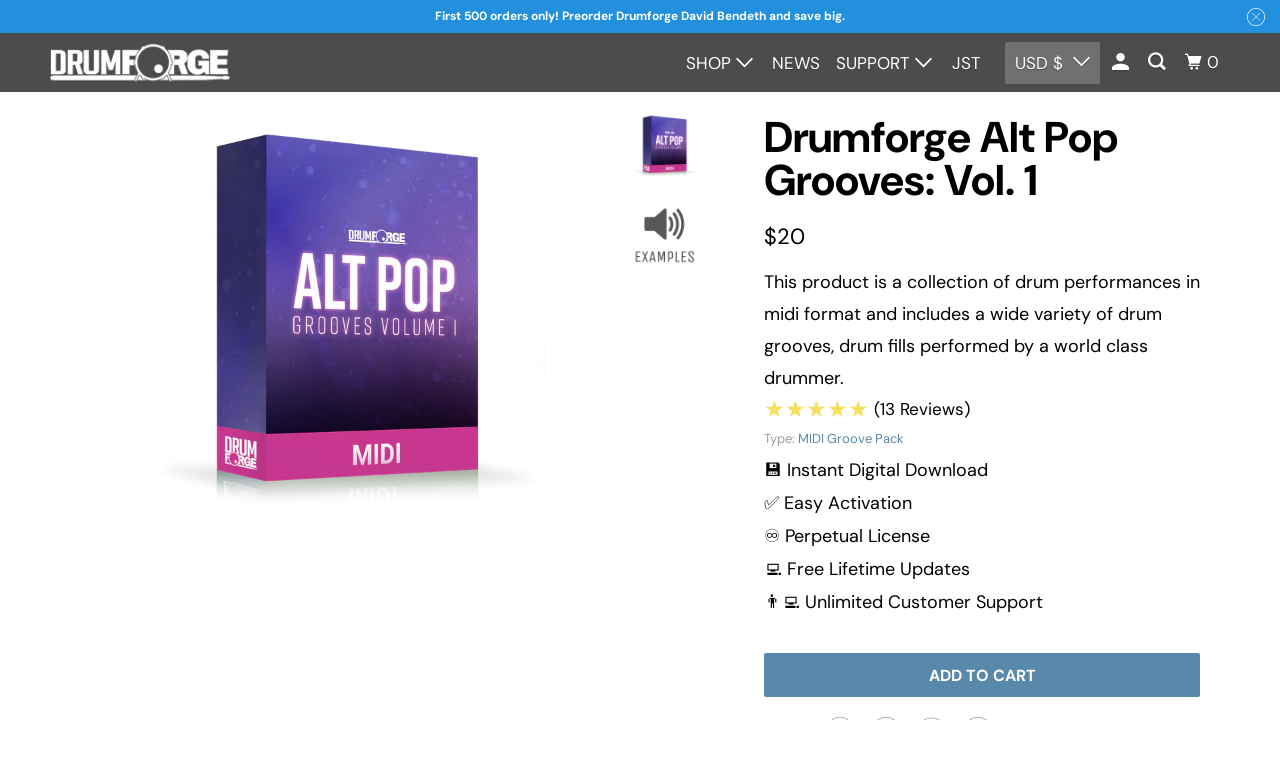

--- FILE ---
content_type: text/html; charset=utf-8
request_url: https://drumforge.com/products/drumforge-alt-pop-grooves-vol-1
body_size: 35791
content:
<!DOCTYPE html>
<html class="no-js no-touch" lang="en">
  <head>
    
    <meta charset="utf-8">
    <meta http-equiv="cleartype" content="on">
    <meta name="robots" content="index,follow">

    
    <title>Drumforge Alt Pop Grooves: Vol. 1</title>

    
      <meta name="description" content="Alt Pop Grooves: Vol. 1 features a wide variety of grooves covering everything from Alt Rock to Pop. They were meticulously performed by virtuoso drummer Nick Cesarz (Vinyl Theatre). Get all of the groove and fills you could ever need to make your next chart-smashing hit."/>
    

    

<meta name="author" content="Drumforge">
<meta property="og:url" content="https://drumforge.com/products/drumforge-alt-pop-grooves-vol-1">
<meta property="og:site_name" content="Drumforge">




  <meta property="og:type" content="product">
  <meta property="og:title" content="Drumforge Alt Pop Grooves: Vol. 1">
  
    
      <meta property="og:image" content="https://drumforge.com/cdn/shop/products/DF-APG-box-art-large_1_600x.png?v=1639134962">
      <meta property="og:image:secure_url" content="https://drumforge.com/cdn/shop/products/DF-APG-box-art-large_1_600x.png?v=1639134962">
      <meta property="og:image:width" content="1080">
      <meta property="og:image:height" content="1080">
      <meta property="og:image:alt" content="Drumforge Alt Pop Grooves: Vol. 1">
      
    
      <meta property="og:image" content="https://drumforge.com/cdn/shop/products/Speaker_Icon_-_Examples_1024x1024_1024x1024_c17d9a3d-af8f-4d87-8399-0f59949bd8b6_600x.png?v=1639134962">
      <meta property="og:image:secure_url" content="https://drumforge.com/cdn/shop/products/Speaker_Icon_-_Examples_1024x1024_1024x1024_c17d9a3d-af8f-4d87-8399-0f59949bd8b6_600x.png?v=1639134962">
      <meta property="og:image:width" content="300">
      <meta property="og:image:height" content="300">
      <meta property="og:image:alt" content="&lt;iframe width=&quot;560&quot; height=&quot;315&quot; src=&quot;https://www.youtube.com/embed/UOEPulalSVw&quot; frameborder=&quot;0&quot; allow=&quot;accelerometer; autoplay; clipboard-write; encrypted-media; gyroscope; picture-in-picture&quot; allowfullscreen&gt;&lt;/iframe&gt;">
      
        
        
        <meta property="og:video" content="https://www.youtube.com/embed/UOEPulalSVw">
      
    
  
  <meta property="product:price:amount" content="20">
  <meta property="product:price:currency" content="USD">



  <meta property="og:description" content="Alt Pop Grooves: Vol. 1 features a wide variety of grooves covering everything from Alt Rock to Pop. They were meticulously performed by virtuoso drummer Nick Cesarz (Vinyl Theatre). Get all of the groove and fills you could ever need to make your next chart-smashing hit.">




  <meta name="twitter:site" content="@thedrumforge">

<meta name="twitter:card" content="summary">

  <meta name="twitter:title" content="Drumforge Alt Pop Grooves: Vol. 1">
  <meta name="twitter:description" content="Features: 396 total drum grooves and fills performed by Nick Cesarz Covers everything from epic alt rock grooves to common pop grooves Included midi files for use in any DAW or other plugins Integrates directly with the Drumforge Bergstrand/Savior Samplers All Drumforge Groove Packs Feature: Realistic drum performances by world class drummers Build songs quickly with drum grooves organized by individual parts of songs Use as building blocks to write new songs or refresh existing demos Works great as a practice or production tool Easily adjust dynamics and tempo to your liking Listen The World’s Best Drummers In Your DAW. Got a smooth riff idea and want to have some of the world’s best drummers play on your song without having to pay thousands of dollars to hire them? No problem. Now, you can make it happen with Drumforge Groove">
  <meta name="twitter:image:width" content="240">
  <meta name="twitter:image:height" content="240">
  <meta name="twitter:image" content="https://drumforge.com/cdn/shop/products/DF-APG-box-art-large_1_240x.png?v=1639134962">
  <meta name="twitter:image:alt" content="Drumforge Alt Pop Grooves: Vol. 1">



    

    

    <!-- Mobile Specific Metas -->
    <meta name="HandheldFriendly" content="True">
    <meta name="MobileOptimized" content="320">
    <meta name="viewport" content="width=device-width,initial-scale=1">
    <meta name="theme-color" content="#ffffff">

    <!-- Preconnect Domains -->
    <link rel="preconnect" href="https://cdn.shopify.com" crossorigin>
    <link rel="preconnect" href="https://fonts.shopify.com" crossorigin>
    <link rel="preconnect" href="https://monorail-edge.shopifysvc.com">

    <!-- Preload Assets -->
    <link rel="preload" href="//drumforge.com/cdn/shop/t/25/assets/vendors.js?v=105148450034842595471638533089" as="script">
    <link rel="preload" href="//drumforge.com/cdn/shop/t/25/assets/mmenu-styles.scss?v=106496102027375579581638533084" as="style">
    <link rel="preload" href="//drumforge.com/cdn/shop/t/25/assets/fancybox.css?v=30466120580444283401638533081" as="style">
    <link rel="preload" href="//drumforge.com/cdn/shop/t/25/assets/styles.css?v=83725108624775910541768929654" as="style">
    <link rel="preload" href="//drumforge.com/cdn/shop/t/25/assets/app.js?v=35129503049407930251638533102" as="script">

    <!-- Stylesheet for mmenu plugin -->
    <link href="//drumforge.com/cdn/shop/t/25/assets/mmenu-styles.scss?v=106496102027375579581638533084" rel="stylesheet" type="text/css" media="all" />

    <!-- Stylesheet for Fancybox library -->
    <link href="//drumforge.com/cdn/shop/t/25/assets/fancybox.css?v=30466120580444283401638533081" rel="stylesheet" type="text/css" media="all" />

    <!-- Stylesheets for Parallax -->
    <link href="//drumforge.com/cdn/shop/t/25/assets/styles.css?v=83725108624775910541768929654" rel="stylesheet" type="text/css" media="all" />

    
      <link rel="shortcut icon" type="image/x-icon" href="//drumforge.com/cdn/shop/files/favicon_180x180.png?v=1640545956">
      <link rel="apple-touch-icon" href="//drumforge.com/cdn/shop/files/favicon_180x180.png?v=1640545956"/>
      <link rel="apple-touch-icon" sizes="72x72" href="//drumforge.com/cdn/shop/files/favicon_72x72.png?v=1640545956"/>
      <link rel="apple-touch-icon" sizes="114x114" href="//drumforge.com/cdn/shop/files/favicon_114x114.png?v=1640545956"/>
      <link rel="apple-touch-icon" sizes="180x180" href="//drumforge.com/cdn/shop/files/favicon_180x180.png?v=1640545956"/>
      <link rel="apple-touch-icon" sizes="228x228" href="//drumforge.com/cdn/shop/files/favicon_228x228.png?v=1640545956"/>
    

    <link rel="canonical" href="https://drumforge.com/products/drumforge-alt-pop-grooves-vol-1"/>

    <script>
      document.documentElement.className=document.documentElement.className.replace(/\bno-js\b/,'js');
      if(window.Shopify&&window.Shopify.designMode)document.documentElement.className+=' in-theme-editor';
      if(('ontouchstart' in window)||window.DocumentTouch&&document instanceof DocumentTouch)document.documentElement.className=document.documentElement.className.replace(/\bno-touch\b/,'has-touch');
    </script>

    

    

    
    <script>
      window.PXUTheme = window.PXUTheme || {};
      window.PXUTheme.version = '5.0.0';
      window.PXUTheme.name = 'Parallax';
    </script>
    


    <script>
      
window.PXUTheme = window.PXUTheme || {};


window.PXUTheme.theme_settings = {};
window.PXUTheme.theme_settings.current_locale = "en";
window.PXUTheme.theme_settings.shop_url = "https://drumforge.com";
window.PXUTheme.theme_settings.cart_url = "/cart";


window.PXUTheme.theme_settings.newsletter_popup = false;
window.PXUTheme.theme_settings.newsletter_popup_days = "2";
window.PXUTheme.theme_settings.newsletter_popup_mobile = false;
window.PXUTheme.theme_settings.newsletter_popup_seconds = 30;
window.PXUTheme.theme_settings.newsletter_popup_max_width = 560;


window.PXUTheme.theme_settings.search_option = "product,page,article";
window.PXUTheme.theme_settings.search_items_to_display = 5;
window.PXUTheme.theme_settings.enable_autocomplete = true;
window.PXUTheme.theme_settings.mobile_search_location = "mobile-menu";


window.PXUTheme.theme_settings.product_form_style = "swatches";
window.PXUTheme.theme_settings.display_inventory_left = false;
window.PXUTheme.theme_settings.inventory_threshold = 10;
window.PXUTheme.theme_settings.limit_quantity = false;
window.PXUTheme.theme_settings.free_price_text = "Free";


window.PXUTheme.theme_settings.collection_secondary_image = false;
window.PXUTheme.theme_settings.collection_swatches = false;


window.PXUTheme.theme_settings.display_special_instructions = false;
window.PXUTheme.theme_settings.display_tos_checkbox = true;
window.PXUTheme.theme_settings.tos_richtext = "\u003cp\u003eI Agree with the \u003ca href=\"\/terms\" target=\"_blank\" title=\"\/terms\"\u003e\u003cstrong\u003eTerms \u0026 Conditions\u003c\/strong\u003e\u003c\/a\u003e and \u003ca href=\"\/returns\" target=\"_blank\" title=\"\/returns\"\u003e\u003cstrong\u003eReturn Policy\u003c\/strong\u003e\u003c\/a\u003e\u003c\/p\u003e";
window.PXUTheme.theme_settings.cart_action = "ajax";


window.PXUTheme.theme_settings.header_background = true;


window.PXUTheme.currency = {};


window.PXUTheme.currency.shop_currency = "USD";
window.PXUTheme.currency.default_currency = "USD";
window.PXUTheme.currency.display_format = "money_format";
window.PXUTheme.currency.money_format = "${{amount_no_decimals}}";
window.PXUTheme.currency.money_format_no_currency = "${{amount_no_decimals}}";
window.PXUTheme.currency.money_format_currency = "${{amount_no_decimals}} USD";
window.PXUTheme.currency.native_multi_currency = true;
window.PXUTheme.currency.shipping_calculator = false;
window.PXUTheme.currency.iso_code = "USD";
window.PXUTheme.currency.symbol = "$";


window.PXUTheme.translation = {};


window.PXUTheme.translation.search = "Search";
window.PXUTheme.translation.all_results = "View all results";
window.PXUTheme.translation.no_results = "No results found.";


window.PXUTheme.translation.agree_to_terms_warning = "You must agree with the terms and conditions to checkout.";
window.PXUTheme.translation.cart_discount = "Discount";
window.PXUTheme.translation.edit_cart = "View Cart";
window.PXUTheme.translation.add_to_cart_success = "Translation missing: en.layout.general.add_to_cart_success";
window.PXUTheme.translation.agree_to_terms_html = "Translation missing: en.cart.general.agree_to_terms_html";
window.PXUTheme.translation.checkout = "Checkout";
window.PXUTheme.translation.or = "Translation missing: en.layout.general.or";
window.PXUTheme.translation.continue_shopping = "Continue";
window.PXUTheme.translation.empty_cart = "Your Cart is Empty";
window.PXUTheme.translation.subtotal = "Subtotal";
window.PXUTheme.translation.cart_notes = "Order Notes";


window.PXUTheme.translation.product_add_to_cart_success = "Added";
window.PXUTheme.translation.product_add_to_cart = "Add to cart";
window.PXUTheme.translation.product_notify_form_email = "Email address";
window.PXUTheme.translation.product_notify_form_send = "Send";
window.PXUTheme.translation.items_left_count_one = "item left";
window.PXUTheme.translation.items_left_count_other = "items left";
window.PXUTheme.translation.product_sold_out = "Sold Out";
window.PXUTheme.translation.product_from = "from";
window.PXUTheme.translation.product_unavailable = "Unavailable";
window.PXUTheme.translation.product_notify_form_success = "Thanks! We will notify you when this product becomes available!";



window.PXUTheme.routes = window.PXUTheme.routes || {};
window.PXUTheme.routes.root_url = "/";
window.PXUTheme.routes.cart_url = "/cart";
window.PXUTheme.routes.search_url = "/search";


window.PXUTheme.media_queries = {};
window.PXUTheme.media_queries.small = window.matchMedia( "(max-width: 480px)" );
window.PXUTheme.media_queries.medium = window.matchMedia( "(max-width: 798px)" );
window.PXUTheme.media_queries.large = window.matchMedia( "(min-width: 799px)" );
window.PXUTheme.media_queries.larger = window.matchMedia( "(min-width: 960px)" );
window.PXUTheme.media_queries.xlarge = window.matchMedia( "(min-width: 1200px)" );
window.PXUTheme.media_queries.ie10 = window.matchMedia( "all and (-ms-high-contrast: none), (-ms-high-contrast: active)" );
window.PXUTheme.media_queries.tablet = window.matchMedia( "only screen and (min-width: 768px) and (max-width: 1024px)" );


window.PXUTheme.device = {};
window.PXUTheme.device.hasTouch = window.matchMedia("(any-pointer: coarse)");
window.PXUTheme.device.hasMouse = window.matchMedia("(any-pointer: fine)");
    </script>

    <script src="//drumforge.com/cdn/shop/t/25/assets/vendors.js?v=105148450034842595471638533089" defer></script>
    <script src="//drumforge.com/cdn/shop/t/25/assets/app.js?v=35129503049407930251638533102" defer></script>

    <script>window.performance && window.performance.mark && window.performance.mark('shopify.content_for_header.start');</script><meta name="google-site-verification" content="jwX8neQtiZXYewDM4FTcIjwmzR6jD6gpIux6OpxsH7g">
<meta id="shopify-digital-wallet" name="shopify-digital-wallet" content="/8855380/digital_wallets/dialog">
<meta name="shopify-checkout-api-token" content="7ef886af286bb6f03992928c0e97a038">
<meta id="in-context-paypal-metadata" data-shop-id="8855380" data-venmo-supported="true" data-environment="production" data-locale="en_US" data-paypal-v4="true" data-currency="USD">
<link rel="alternate" type="application/json+oembed" href="https://drumforge.com/products/drumforge-alt-pop-grooves-vol-1.oembed">
<script async="async" src="/checkouts/internal/preloads.js?locale=en-US"></script>
<link rel="preconnect" href="https://shop.app" crossorigin="anonymous">
<script async="async" src="https://shop.app/checkouts/internal/preloads.js?locale=en-US&shop_id=8855380" crossorigin="anonymous"></script>
<script id="apple-pay-shop-capabilities" type="application/json">{"shopId":8855380,"countryCode":"US","currencyCode":"USD","merchantCapabilities":["supports3DS"],"merchantId":"gid:\/\/shopify\/Shop\/8855380","merchantName":"Drumforge","requiredBillingContactFields":["postalAddress","email","phone"],"requiredShippingContactFields":["postalAddress","email","phone"],"shippingType":"shipping","supportedNetworks":["visa","masterCard","amex","discover","elo","jcb"],"total":{"type":"pending","label":"Drumforge","amount":"1.00"},"shopifyPaymentsEnabled":true,"supportsSubscriptions":true}</script>
<script id="shopify-features" type="application/json">{"accessToken":"7ef886af286bb6f03992928c0e97a038","betas":["rich-media-storefront-analytics"],"domain":"drumforge.com","predictiveSearch":true,"shopId":8855380,"locale":"en"}</script>
<script>var Shopify = Shopify || {};
Shopify.shop = "drumforge.myshopify.com";
Shopify.locale = "en";
Shopify.currency = {"active":"USD","rate":"1.0"};
Shopify.country = "US";
Shopify.theme = {"name":"Parallax","id":120987516993,"schema_name":"Parallax","schema_version":"5.0.0","theme_store_id":688,"role":"main"};
Shopify.theme.handle = "null";
Shopify.theme.style = {"id":null,"handle":null};
Shopify.cdnHost = "drumforge.com/cdn";
Shopify.routes = Shopify.routes || {};
Shopify.routes.root = "/";</script>
<script type="module">!function(o){(o.Shopify=o.Shopify||{}).modules=!0}(window);</script>
<script>!function(o){function n(){var o=[];function n(){o.push(Array.prototype.slice.apply(arguments))}return n.q=o,n}var t=o.Shopify=o.Shopify||{};t.loadFeatures=n(),t.autoloadFeatures=n()}(window);</script>
<script>
  window.ShopifyPay = window.ShopifyPay || {};
  window.ShopifyPay.apiHost = "shop.app\/pay";
  window.ShopifyPay.redirectState = null;
</script>
<script id="shop-js-analytics" type="application/json">{"pageType":"product"}</script>
<script defer="defer" async type="module" src="//drumforge.com/cdn/shopifycloud/shop-js/modules/v2/client.init-shop-cart-sync_BN7fPSNr.en.esm.js"></script>
<script defer="defer" async type="module" src="//drumforge.com/cdn/shopifycloud/shop-js/modules/v2/chunk.common_Cbph3Kss.esm.js"></script>
<script defer="defer" async type="module" src="//drumforge.com/cdn/shopifycloud/shop-js/modules/v2/chunk.modal_DKumMAJ1.esm.js"></script>
<script type="module">
  await import("//drumforge.com/cdn/shopifycloud/shop-js/modules/v2/client.init-shop-cart-sync_BN7fPSNr.en.esm.js");
await import("//drumforge.com/cdn/shopifycloud/shop-js/modules/v2/chunk.common_Cbph3Kss.esm.js");
await import("//drumforge.com/cdn/shopifycloud/shop-js/modules/v2/chunk.modal_DKumMAJ1.esm.js");

  window.Shopify.SignInWithShop?.initShopCartSync?.({"fedCMEnabled":true,"windoidEnabled":true});

</script>
<script defer="defer" async type="module" src="//drumforge.com/cdn/shopifycloud/shop-js/modules/v2/client.payment-terms_BxzfvcZJ.en.esm.js"></script>
<script defer="defer" async type="module" src="//drumforge.com/cdn/shopifycloud/shop-js/modules/v2/chunk.common_Cbph3Kss.esm.js"></script>
<script defer="defer" async type="module" src="//drumforge.com/cdn/shopifycloud/shop-js/modules/v2/chunk.modal_DKumMAJ1.esm.js"></script>
<script type="module">
  await import("//drumforge.com/cdn/shopifycloud/shop-js/modules/v2/client.payment-terms_BxzfvcZJ.en.esm.js");
await import("//drumforge.com/cdn/shopifycloud/shop-js/modules/v2/chunk.common_Cbph3Kss.esm.js");
await import("//drumforge.com/cdn/shopifycloud/shop-js/modules/v2/chunk.modal_DKumMAJ1.esm.js");

  
</script>
<script>
  window.Shopify = window.Shopify || {};
  if (!window.Shopify.featureAssets) window.Shopify.featureAssets = {};
  window.Shopify.featureAssets['shop-js'] = {"shop-cart-sync":["modules/v2/client.shop-cart-sync_CJVUk8Jm.en.esm.js","modules/v2/chunk.common_Cbph3Kss.esm.js","modules/v2/chunk.modal_DKumMAJ1.esm.js"],"init-fed-cm":["modules/v2/client.init-fed-cm_7Fvt41F4.en.esm.js","modules/v2/chunk.common_Cbph3Kss.esm.js","modules/v2/chunk.modal_DKumMAJ1.esm.js"],"init-shop-email-lookup-coordinator":["modules/v2/client.init-shop-email-lookup-coordinator_Cc088_bR.en.esm.js","modules/v2/chunk.common_Cbph3Kss.esm.js","modules/v2/chunk.modal_DKumMAJ1.esm.js"],"init-windoid":["modules/v2/client.init-windoid_hPopwJRj.en.esm.js","modules/v2/chunk.common_Cbph3Kss.esm.js","modules/v2/chunk.modal_DKumMAJ1.esm.js"],"shop-button":["modules/v2/client.shop-button_B0jaPSNF.en.esm.js","modules/v2/chunk.common_Cbph3Kss.esm.js","modules/v2/chunk.modal_DKumMAJ1.esm.js"],"shop-cash-offers":["modules/v2/client.shop-cash-offers_DPIskqss.en.esm.js","modules/v2/chunk.common_Cbph3Kss.esm.js","modules/v2/chunk.modal_DKumMAJ1.esm.js"],"shop-toast-manager":["modules/v2/client.shop-toast-manager_CK7RT69O.en.esm.js","modules/v2/chunk.common_Cbph3Kss.esm.js","modules/v2/chunk.modal_DKumMAJ1.esm.js"],"init-shop-cart-sync":["modules/v2/client.init-shop-cart-sync_BN7fPSNr.en.esm.js","modules/v2/chunk.common_Cbph3Kss.esm.js","modules/v2/chunk.modal_DKumMAJ1.esm.js"],"init-customer-accounts-sign-up":["modules/v2/client.init-customer-accounts-sign-up_CfPf4CXf.en.esm.js","modules/v2/client.shop-login-button_DeIztwXF.en.esm.js","modules/v2/chunk.common_Cbph3Kss.esm.js","modules/v2/chunk.modal_DKumMAJ1.esm.js"],"pay-button":["modules/v2/client.pay-button_CgIwFSYN.en.esm.js","modules/v2/chunk.common_Cbph3Kss.esm.js","modules/v2/chunk.modal_DKumMAJ1.esm.js"],"init-customer-accounts":["modules/v2/client.init-customer-accounts_DQ3x16JI.en.esm.js","modules/v2/client.shop-login-button_DeIztwXF.en.esm.js","modules/v2/chunk.common_Cbph3Kss.esm.js","modules/v2/chunk.modal_DKumMAJ1.esm.js"],"avatar":["modules/v2/client.avatar_BTnouDA3.en.esm.js"],"init-shop-for-new-customer-accounts":["modules/v2/client.init-shop-for-new-customer-accounts_CsZy_esa.en.esm.js","modules/v2/client.shop-login-button_DeIztwXF.en.esm.js","modules/v2/chunk.common_Cbph3Kss.esm.js","modules/v2/chunk.modal_DKumMAJ1.esm.js"],"shop-follow-button":["modules/v2/client.shop-follow-button_BRMJjgGd.en.esm.js","modules/v2/chunk.common_Cbph3Kss.esm.js","modules/v2/chunk.modal_DKumMAJ1.esm.js"],"checkout-modal":["modules/v2/client.checkout-modal_B9Drz_yf.en.esm.js","modules/v2/chunk.common_Cbph3Kss.esm.js","modules/v2/chunk.modal_DKumMAJ1.esm.js"],"shop-login-button":["modules/v2/client.shop-login-button_DeIztwXF.en.esm.js","modules/v2/chunk.common_Cbph3Kss.esm.js","modules/v2/chunk.modal_DKumMAJ1.esm.js"],"lead-capture":["modules/v2/client.lead-capture_DXYzFM3R.en.esm.js","modules/v2/chunk.common_Cbph3Kss.esm.js","modules/v2/chunk.modal_DKumMAJ1.esm.js"],"shop-login":["modules/v2/client.shop-login_CA5pJqmO.en.esm.js","modules/v2/chunk.common_Cbph3Kss.esm.js","modules/v2/chunk.modal_DKumMAJ1.esm.js"],"payment-terms":["modules/v2/client.payment-terms_BxzfvcZJ.en.esm.js","modules/v2/chunk.common_Cbph3Kss.esm.js","modules/v2/chunk.modal_DKumMAJ1.esm.js"]};
</script>
<script>(function() {
  var isLoaded = false;
  function asyncLoad() {
    if (isLoaded) return;
    isLoaded = true;
    var urls = ["https:\/\/chimpstatic.com\/mcjs-connected\/js\/users\/34b1bec9b79902d4de6957318\/51ce4fb1973bee05f5f6a7414.js?shop=drumforge.myshopify.com","https:\/\/ufe.helixo.co\/scripts\/sdk.min.js?shop=drumforge.myshopify.com","https:\/\/cdn.wheelio-app.com\/app\/index.min.js?version=20251118080645537\u0026shop=drumforge.myshopify.com","\/\/cdn.shopify.com\/proxy\/17e20f1853cde43f3bd328c18b71707fe15e7b71dc2295e0767f48a6e9c71886\/joeysturgisdrumforge.activehosted.com\/js\/site-tracking.php?shop=drumforge.myshopify.com\u0026sp-cache-control=cHVibGljLCBtYXgtYWdlPTkwMA","\/\/cdn.shopify.com\/proxy\/c459148fd6bf5a7722d7affb03879233b828d684958a84747d8c24b8f24640c8\/storage.googleapis.com\/adnabu-shopify\/online-store\/55e89eda5ef641339333f4b01706642363.min.js?shop=drumforge.myshopify.com\u0026sp-cache-control=cHVibGljLCBtYXgtYWdlPTkwMA","https:\/\/reconvert-cdn.com\/assets\/js\/store_reconvert_node.js?v=2\u0026scid=NmViMDQ5ODMzYzdiYzU0NWQ2M2RkNDA1NjRmNjZlMzguZjdhM2M3OGZmNzdkZDdlMGNkZjVmMmMzYWExMWRjYTU=\u0026shop=drumforge.myshopify.com","https:\/\/reconvert-cdn.com\/assets\/js\/reconvert_script_tags.mini.js?scid=NmViMDQ5ODMzYzdiYzU0NWQ2M2RkNDA1NjRmNjZlMzguZjdhM2M3OGZmNzdkZDdlMGNkZjVmMmMzYWExMWRjYTU=\u0026shop=drumforge.myshopify.com","https:\/\/media.receiptful.com\/scripts\/shopify.js?shop=drumforge.myshopify.com"];
    for (var i = 0; i < urls.length; i++) {
      var s = document.createElement('script');
      s.type = 'text/javascript';
      s.async = true;
      s.src = urls[i];
      var x = document.getElementsByTagName('script')[0];
      x.parentNode.insertBefore(s, x);
    }
  };
  if(window.attachEvent) {
    window.attachEvent('onload', asyncLoad);
  } else {
    window.addEventListener('load', asyncLoad, false);
  }
})();</script>
<script id="__st">var __st={"a":8855380,"offset":-18000,"reqid":"eade5b59-e952-4660-af95-63c23646697b-1769813343","pageurl":"drumforge.com\/products\/drumforge-alt-pop-grooves-vol-1","u":"a5d44564f56c","p":"product","rtyp":"product","rid":6690923380801};</script>
<script>window.ShopifyPaypalV4VisibilityTracking = true;</script>
<script id="captcha-bootstrap">!function(){'use strict';const t='contact',e='account',n='new_comment',o=[[t,t],['blogs',n],['comments',n],[t,'customer']],c=[[e,'customer_login'],[e,'guest_login'],[e,'recover_customer_password'],[e,'create_customer']],r=t=>t.map((([t,e])=>`form[action*='/${t}']:not([data-nocaptcha='true']) input[name='form_type'][value='${e}']`)).join(','),a=t=>()=>t?[...document.querySelectorAll(t)].map((t=>t.form)):[];function s(){const t=[...o],e=r(t);return a(e)}const i='password',u='form_key',d=['recaptcha-v3-token','g-recaptcha-response','h-captcha-response',i],f=()=>{try{return window.sessionStorage}catch{return}},m='__shopify_v',_=t=>t.elements[u];function p(t,e,n=!1){try{const o=window.sessionStorage,c=JSON.parse(o.getItem(e)),{data:r}=function(t){const{data:e,action:n}=t;return t[m]||n?{data:e,action:n}:{data:t,action:n}}(c);for(const[e,n]of Object.entries(r))t.elements[e]&&(t.elements[e].value=n);n&&o.removeItem(e)}catch(o){console.error('form repopulation failed',{error:o})}}const l='form_type',E='cptcha';function T(t){t.dataset[E]=!0}const w=window,h=w.document,L='Shopify',v='ce_forms',y='captcha';let A=!1;((t,e)=>{const n=(g='f06e6c50-85a8-45c8-87d0-21a2b65856fe',I='https://cdn.shopify.com/shopifycloud/storefront-forms-hcaptcha/ce_storefront_forms_captcha_hcaptcha.v1.5.2.iife.js',D={infoText:'Protected by hCaptcha',privacyText:'Privacy',termsText:'Terms'},(t,e,n)=>{const o=w[L][v],c=o.bindForm;if(c)return c(t,g,e,D).then(n);var r;o.q.push([[t,g,e,D],n]),r=I,A||(h.body.append(Object.assign(h.createElement('script'),{id:'captcha-provider',async:!0,src:r})),A=!0)});var g,I,D;w[L]=w[L]||{},w[L][v]=w[L][v]||{},w[L][v].q=[],w[L][y]=w[L][y]||{},w[L][y].protect=function(t,e){n(t,void 0,e),T(t)},Object.freeze(w[L][y]),function(t,e,n,w,h,L){const[v,y,A,g]=function(t,e,n){const i=e?o:[],u=t?c:[],d=[...i,...u],f=r(d),m=r(i),_=r(d.filter((([t,e])=>n.includes(e))));return[a(f),a(m),a(_),s()]}(w,h,L),I=t=>{const e=t.target;return e instanceof HTMLFormElement?e:e&&e.form},D=t=>v().includes(t);t.addEventListener('submit',(t=>{const e=I(t);if(!e)return;const n=D(e)&&!e.dataset.hcaptchaBound&&!e.dataset.recaptchaBound,o=_(e),c=g().includes(e)&&(!o||!o.value);(n||c)&&t.preventDefault(),c&&!n&&(function(t){try{if(!f())return;!function(t){const e=f();if(!e)return;const n=_(t);if(!n)return;const o=n.value;o&&e.removeItem(o)}(t);const e=Array.from(Array(32),(()=>Math.random().toString(36)[2])).join('');!function(t,e){_(t)||t.append(Object.assign(document.createElement('input'),{type:'hidden',name:u})),t.elements[u].value=e}(t,e),function(t,e){const n=f();if(!n)return;const o=[...t.querySelectorAll(`input[type='${i}']`)].map((({name:t})=>t)),c=[...d,...o],r={};for(const[a,s]of new FormData(t).entries())c.includes(a)||(r[a]=s);n.setItem(e,JSON.stringify({[m]:1,action:t.action,data:r}))}(t,e)}catch(e){console.error('failed to persist form',e)}}(e),e.submit())}));const S=(t,e)=>{t&&!t.dataset[E]&&(n(t,e.some((e=>e===t))),T(t))};for(const o of['focusin','change'])t.addEventListener(o,(t=>{const e=I(t);D(e)&&S(e,y())}));const B=e.get('form_key'),M=e.get(l),P=B&&M;t.addEventListener('DOMContentLoaded',(()=>{const t=y();if(P)for(const e of t)e.elements[l].value===M&&p(e,B);[...new Set([...A(),...v().filter((t=>'true'===t.dataset.shopifyCaptcha))])].forEach((e=>S(e,t)))}))}(h,new URLSearchParams(w.location.search),n,t,e,['guest_login'])})(!0,!0)}();</script>
<script integrity="sha256-4kQ18oKyAcykRKYeNunJcIwy7WH5gtpwJnB7kiuLZ1E=" data-source-attribution="shopify.loadfeatures" defer="defer" src="//drumforge.com/cdn/shopifycloud/storefront/assets/storefront/load_feature-a0a9edcb.js" crossorigin="anonymous"></script>
<script crossorigin="anonymous" defer="defer" src="//drumforge.com/cdn/shopifycloud/storefront/assets/shopify_pay/storefront-65b4c6d7.js?v=20250812"></script>
<script data-source-attribution="shopify.dynamic_checkout.dynamic.init">var Shopify=Shopify||{};Shopify.PaymentButton=Shopify.PaymentButton||{isStorefrontPortableWallets:!0,init:function(){window.Shopify.PaymentButton.init=function(){};var t=document.createElement("script");t.src="https://drumforge.com/cdn/shopifycloud/portable-wallets/latest/portable-wallets.en.js",t.type="module",document.head.appendChild(t)}};
</script>
<script data-source-attribution="shopify.dynamic_checkout.buyer_consent">
  function portableWalletsHideBuyerConsent(e){var t=document.getElementById("shopify-buyer-consent"),n=document.getElementById("shopify-subscription-policy-button");t&&n&&(t.classList.add("hidden"),t.setAttribute("aria-hidden","true"),n.removeEventListener("click",e))}function portableWalletsShowBuyerConsent(e){var t=document.getElementById("shopify-buyer-consent"),n=document.getElementById("shopify-subscription-policy-button");t&&n&&(t.classList.remove("hidden"),t.removeAttribute("aria-hidden"),n.addEventListener("click",e))}window.Shopify?.PaymentButton&&(window.Shopify.PaymentButton.hideBuyerConsent=portableWalletsHideBuyerConsent,window.Shopify.PaymentButton.showBuyerConsent=portableWalletsShowBuyerConsent);
</script>
<script data-source-attribution="shopify.dynamic_checkout.cart.bootstrap">document.addEventListener("DOMContentLoaded",(function(){function t(){return document.querySelector("shopify-accelerated-checkout-cart, shopify-accelerated-checkout")}if(t())Shopify.PaymentButton.init();else{new MutationObserver((function(e,n){t()&&(Shopify.PaymentButton.init(),n.disconnect())})).observe(document.body,{childList:!0,subtree:!0})}}));
</script>
<link id="shopify-accelerated-checkout-styles" rel="stylesheet" media="screen" href="https://drumforge.com/cdn/shopifycloud/portable-wallets/latest/accelerated-checkout-backwards-compat.css" crossorigin="anonymous">
<style id="shopify-accelerated-checkout-cart">
        #shopify-buyer-consent {
  margin-top: 1em;
  display: inline-block;
  width: 100%;
}

#shopify-buyer-consent.hidden {
  display: none;
}

#shopify-subscription-policy-button {
  background: none;
  border: none;
  padding: 0;
  text-decoration: underline;
  font-size: inherit;
  cursor: pointer;
}

#shopify-subscription-policy-button::before {
  box-shadow: none;
}

      </style>

<script>window.performance && window.performance.mark && window.performance.mark('shopify.content_for_header.end');</script>

    <noscript>
      <style>

        .slides > li:first-child { display: block; }
        .image__fallback {
          width: 100vw;
          display: block !important;
          max-width: 100vw !important;
          margin-bottom: 0;
        }

        .no-js-only {
          display: inherit !important;
        }

        .icon-cart.cart-button {
          display: none;
        }

        .lazyload,
        .cart_page_image img {
          opacity: 1;
          -webkit-filter: blur(0);
          filter: blur(0);
        }

        .image-element__wrap {
          display: none;
        }

        .banner__text .container {
          background-color: transparent;
        }

        .animate_right,
        .animate_left,
        .animate_up,
        .animate_down {
          opacity: 1;
        }

        .flexslider .slides>li {
          display: block;
        }

        .product_section .product_form {
          opacity: 1;
        }

        .multi_select,
        form .select {
          display: block !important;
        }

        .swatch-options {
          display: none;
        }

        .parallax__wrap .banner__text {
          position: absolute;
          margin-left: auto;
          margin-right: auto;
          left: 0;
          right: 0;
          bottom: 0;
          top: 0;
          display: -webkit-box;
          display: -ms-flexbox;
          display: flex;
          -webkit-box-align: center;
          -ms-flex-align: center;
          align-items: center;
          -webkit-box-pack: center;
          -ms-flex-pack: center;
          justify-content: center;
        }

        .parallax__wrap .image__fallback {
          max-height: 1000px;
          -o-object-fit: cover;
          object-fit: cover;
        }

      </style>
    </noscript>

  
    <script>
    
      
    window.ufeStore = {
      collections: [297539043393,262448250945,292602445889,91368899],
      tags: ''.split(','),
      selectedVariantId: 39581386801217,
      moneyFormat: "\u003cspan class=money\u003e${{amount_no_decimals}}\u003c\/span\u003e",
      moneyFormatWithCurrency: "\u003cspan class=money\u003e${{amount_no_decimals}} USD\u003c\/span\u003e",
      currency: "USD",
      customerId: null,
      productAvailable: true,
      productMapping: []
    }
    
    
      window.ufeStore.cartTotal = 0;
      
    
    
    
    window.isUfeInstalled = true;
    function ufeScriptLoader(scriptUrl) {
        var element = document.createElement('script');
        element.src = scriptUrl;
        element.type = 'text/javascript';
        document.getElementsByTagName('head')[0].appendChild(element);
    }
    if(window.isUfeInstalled) console.log('%c UFE: Funnel Engines ⚡️ Full Throttle  🦾😎!', 'font-weight: bold; letter-spacing: 2px; font-family: system-ui, -apple-system, BlinkMacSystemFont, "Segoe UI", "Roboto", "Oxygen", "Ubuntu", Arial, sans-serif;font-size: 20px;color: rgb(25, 124, 255); text-shadow: 2px 2px 0 rgb(62, 246, 255)');
    if(!('noModule' in HTMLScriptElement.prototype) && window.isUfeInstalled) {
        ufeScriptLoader('https://ufe.helixo.co/scripts/sdk.es5.min.js');
        console.log('UFE: ES5 Script Loading');
    }
    </script>
    
    <script async src="https://ufe.helixo.co/scripts/sdk.min.js?shop=drumforge.myshopify.com"></script>
    
  <!-- Manychat -->
<script src="//widget.manychat.com/560585_a12bd.js" defer="defer"></script>
<script src="https://mccdn.me/assets/js/widget.js" defer="defer"></script>
  <!-- BEGIN app block: shopify://apps/ufe-cross-sell-upsell-bundle/blocks/app-embed/588d2ac5-62f3-4ccd-8638-da98ec61fa90 -->



<script>
  window.isUfeInstalled = true;
  
  window.ufeStore = {
    collections: [297539043393,262448250945,292602445889,91368899],
    tags: ''.split(','),
    selectedVariantId: 39581386801217,
    moneyFormat: "\u003cspan class=money\u003e${{amount_no_decimals}}\u003c\/span\u003e",
    moneyFormatWithCurrency: "\u003cspan class=money\u003e${{amount_no_decimals}} USD\u003c\/span\u003e",
    currency: "USD",
    customerId: null,
    productAvailable: true,
    productMapping: [],
    meta: {
        pageType: 'product' ,
        productId: 6690923380801 ,
        selectedVariantId: 39581386801217,
        collectionId: null
    }
  }
  


  
    window.ufeStore.cartTotal = 0;
    window.ufeStore.cart = {"note":null,"attributes":{},"original_total_price":0,"total_price":0,"total_discount":0,"total_weight":0.0,"item_count":0,"items":[],"requires_shipping":false,"currency":"USD","items_subtotal_price":0,"cart_level_discount_applications":[],"checkout_charge_amount":0},
    
  

   window.ufeStore.localization = {};
  
  

  window.ufeStore.localization.availableCountries = ["AF","AX","AL","DZ","AD","AO","AI","AG","AR","AM","AW","AC","AU","AT","AZ","BS","BH","BD","BB","BY","BE","BZ","BJ","BM","BT","BO","BA","BW","BR","IO","VG","BN","BG","BF","BI","KH","CM","CA","CV","BQ","KY","CF","TD","CL","CN","CX","CC","CO","KM","CG","CD","CK","CR","CI","HR","CW","CY","CZ","DK","DJ","DM","DO","EC","EG","SV","GQ","ER","EE","SZ","ET","FK","FO","FJ","FI","FR","GF","PF","TF","GA","GM","GE","DE","GH","GI","GR","GL","GD","GP","GT","GG","GN","GW","GY","HT","HN","HK","HU","IS","IN","ID","IQ","IE","IM","IL","IT","JM","JP","JE","JO","KZ","KE","KI","XK","KW","KG","LA","LV","LB","LS","LR","LY","LI","LT","LU","MO","MG","MW","MY","MV","ML","MT","MQ","MR","MU","YT","MX","MD","MC","MN","ME","MS","MA","MZ","MM","NA","NR","NP","NL","NC","NZ","NI","NE","NG","NU","NF","MK","NO","OM","PK","PS","PA","PG","PY","PE","PH","PN","PL","PT","QA","RE","RO","RU","RW","WS","SM","ST","SA","SN","RS","SC","SL","SG","SX","SK","SI","SB","SO","ZA","GS","KR","SS","ES","LK","BL","SH","KN","LC","MF","PM","VC","SD","SR","SJ","SE","CH","TW","TJ","TZ","TH","TL","TG","TK","TO","TT","TA","TN","TR","TM","TC","TV","UM","UG","UA","AE","GB","US","UY","UZ","VU","VA","VE","VN","WF","EH","YE","ZM","ZW"];
  window.ufeStore.localization.availableLanguages = ["en"];

  console.log("%c UFE: Funnel Engines ⚡️ Full Throttle 🦾😎!", 'font-weight: bold; letter-spacing: 2px; font-family: system-ui, -apple-system, BlinkMacSystemFont, "Segoe UI", "Roboto", "Oxygen", "Ubuntu", Arial, sans-serif;font-size: 20px;color: rgb(25, 124, 255); text-shadow: 1px 1px 0 rgb(62, 246, 255)');
  console.log(`%c \n Funnels on Drumforge is powered by Upsell Funnel Engine. \n  \n   → Positive ROI Guaranteed \n   → #1 Upsell Funnel App\n   → Increased AOV & LTV\n   → All-In-One Upsell & Cross Sell\n  \n Know more: https://helixo.co/ufe \n\n  \n  `,'font-size: 12px;font-family: monospace;padding: 1px 2px;line-height: 1');
   
</script>


<script async src="https://ufe.helixo.co/scripts/app-core.min.js?shop=drumforge.myshopify.com"></script><!-- END app block --><script src="https://cdn.shopify.com/extensions/019c0fa6-5f30-7dd9-9c7f-b7b4d428673e/js-client-222/assets/pushowl-shopify.js" type="text/javascript" defer="defer"></script>
<link href="https://monorail-edge.shopifysvc.com" rel="dns-prefetch">
<script>(function(){if ("sendBeacon" in navigator && "performance" in window) {try {var session_token_from_headers = performance.getEntriesByType('navigation')[0].serverTiming.find(x => x.name == '_s').description;} catch {var session_token_from_headers = undefined;}var session_cookie_matches = document.cookie.match(/_shopify_s=([^;]*)/);var session_token_from_cookie = session_cookie_matches && session_cookie_matches.length === 2 ? session_cookie_matches[1] : "";var session_token = session_token_from_headers || session_token_from_cookie || "";function handle_abandonment_event(e) {var entries = performance.getEntries().filter(function(entry) {return /monorail-edge.shopifysvc.com/.test(entry.name);});if (!window.abandonment_tracked && entries.length === 0) {window.abandonment_tracked = true;var currentMs = Date.now();var navigation_start = performance.timing.navigationStart;var payload = {shop_id: 8855380,url: window.location.href,navigation_start,duration: currentMs - navigation_start,session_token,page_type: "product"};window.navigator.sendBeacon("https://monorail-edge.shopifysvc.com/v1/produce", JSON.stringify({schema_id: "online_store_buyer_site_abandonment/1.1",payload: payload,metadata: {event_created_at_ms: currentMs,event_sent_at_ms: currentMs}}));}}window.addEventListener('pagehide', handle_abandonment_event);}}());</script>
<script id="web-pixels-manager-setup">(function e(e,d,r,n,o){if(void 0===o&&(o={}),!Boolean(null===(a=null===(i=window.Shopify)||void 0===i?void 0:i.analytics)||void 0===a?void 0:a.replayQueue)){var i,a;window.Shopify=window.Shopify||{};var t=window.Shopify;t.analytics=t.analytics||{};var s=t.analytics;s.replayQueue=[],s.publish=function(e,d,r){return s.replayQueue.push([e,d,r]),!0};try{self.performance.mark("wpm:start")}catch(e){}var l=function(){var e={modern:/Edge?\/(1{2}[4-9]|1[2-9]\d|[2-9]\d{2}|\d{4,})\.\d+(\.\d+|)|Firefox\/(1{2}[4-9]|1[2-9]\d|[2-9]\d{2}|\d{4,})\.\d+(\.\d+|)|Chrom(ium|e)\/(9{2}|\d{3,})\.\d+(\.\d+|)|(Maci|X1{2}).+ Version\/(15\.\d+|(1[6-9]|[2-9]\d|\d{3,})\.\d+)([,.]\d+|)( \(\w+\)|)( Mobile\/\w+|) Safari\/|Chrome.+OPR\/(9{2}|\d{3,})\.\d+\.\d+|(CPU[ +]OS|iPhone[ +]OS|CPU[ +]iPhone|CPU IPhone OS|CPU iPad OS)[ +]+(15[._]\d+|(1[6-9]|[2-9]\d|\d{3,})[._]\d+)([._]\d+|)|Android:?[ /-](13[3-9]|1[4-9]\d|[2-9]\d{2}|\d{4,})(\.\d+|)(\.\d+|)|Android.+Firefox\/(13[5-9]|1[4-9]\d|[2-9]\d{2}|\d{4,})\.\d+(\.\d+|)|Android.+Chrom(ium|e)\/(13[3-9]|1[4-9]\d|[2-9]\d{2}|\d{4,})\.\d+(\.\d+|)|SamsungBrowser\/([2-9]\d|\d{3,})\.\d+/,legacy:/Edge?\/(1[6-9]|[2-9]\d|\d{3,})\.\d+(\.\d+|)|Firefox\/(5[4-9]|[6-9]\d|\d{3,})\.\d+(\.\d+|)|Chrom(ium|e)\/(5[1-9]|[6-9]\d|\d{3,})\.\d+(\.\d+|)([\d.]+$|.*Safari\/(?![\d.]+ Edge\/[\d.]+$))|(Maci|X1{2}).+ Version\/(10\.\d+|(1[1-9]|[2-9]\d|\d{3,})\.\d+)([,.]\d+|)( \(\w+\)|)( Mobile\/\w+|) Safari\/|Chrome.+OPR\/(3[89]|[4-9]\d|\d{3,})\.\d+\.\d+|(CPU[ +]OS|iPhone[ +]OS|CPU[ +]iPhone|CPU IPhone OS|CPU iPad OS)[ +]+(10[._]\d+|(1[1-9]|[2-9]\d|\d{3,})[._]\d+)([._]\d+|)|Android:?[ /-](13[3-9]|1[4-9]\d|[2-9]\d{2}|\d{4,})(\.\d+|)(\.\d+|)|Mobile Safari.+OPR\/([89]\d|\d{3,})\.\d+\.\d+|Android.+Firefox\/(13[5-9]|1[4-9]\d|[2-9]\d{2}|\d{4,})\.\d+(\.\d+|)|Android.+Chrom(ium|e)\/(13[3-9]|1[4-9]\d|[2-9]\d{2}|\d{4,})\.\d+(\.\d+|)|Android.+(UC? ?Browser|UCWEB|U3)[ /]?(15\.([5-9]|\d{2,})|(1[6-9]|[2-9]\d|\d{3,})\.\d+)\.\d+|SamsungBrowser\/(5\.\d+|([6-9]|\d{2,})\.\d+)|Android.+MQ{2}Browser\/(14(\.(9|\d{2,})|)|(1[5-9]|[2-9]\d|\d{3,})(\.\d+|))(\.\d+|)|K[Aa][Ii]OS\/(3\.\d+|([4-9]|\d{2,})\.\d+)(\.\d+|)/},d=e.modern,r=e.legacy,n=navigator.userAgent;return n.match(d)?"modern":n.match(r)?"legacy":"unknown"}(),u="modern"===l?"modern":"legacy",c=(null!=n?n:{modern:"",legacy:""})[u],f=function(e){return[e.baseUrl,"/wpm","/b",e.hashVersion,"modern"===e.buildTarget?"m":"l",".js"].join("")}({baseUrl:d,hashVersion:r,buildTarget:u}),m=function(e){var d=e.version,r=e.bundleTarget,n=e.surface,o=e.pageUrl,i=e.monorailEndpoint;return{emit:function(e){var a=e.status,t=e.errorMsg,s=(new Date).getTime(),l=JSON.stringify({metadata:{event_sent_at_ms:s},events:[{schema_id:"web_pixels_manager_load/3.1",payload:{version:d,bundle_target:r,page_url:o,status:a,surface:n,error_msg:t},metadata:{event_created_at_ms:s}}]});if(!i)return console&&console.warn&&console.warn("[Web Pixels Manager] No Monorail endpoint provided, skipping logging."),!1;try{return self.navigator.sendBeacon.bind(self.navigator)(i,l)}catch(e){}var u=new XMLHttpRequest;try{return u.open("POST",i,!0),u.setRequestHeader("Content-Type","text/plain"),u.send(l),!0}catch(e){return console&&console.warn&&console.warn("[Web Pixels Manager] Got an unhandled error while logging to Monorail."),!1}}}}({version:r,bundleTarget:l,surface:e.surface,pageUrl:self.location.href,monorailEndpoint:e.monorailEndpoint});try{o.browserTarget=l,function(e){var d=e.src,r=e.async,n=void 0===r||r,o=e.onload,i=e.onerror,a=e.sri,t=e.scriptDataAttributes,s=void 0===t?{}:t,l=document.createElement("script"),u=document.querySelector("head"),c=document.querySelector("body");if(l.async=n,l.src=d,a&&(l.integrity=a,l.crossOrigin="anonymous"),s)for(var f in s)if(Object.prototype.hasOwnProperty.call(s,f))try{l.dataset[f]=s[f]}catch(e){}if(o&&l.addEventListener("load",o),i&&l.addEventListener("error",i),u)u.appendChild(l);else{if(!c)throw new Error("Did not find a head or body element to append the script");c.appendChild(l)}}({src:f,async:!0,onload:function(){if(!function(){var e,d;return Boolean(null===(d=null===(e=window.Shopify)||void 0===e?void 0:e.analytics)||void 0===d?void 0:d.initialized)}()){var d=window.webPixelsManager.init(e)||void 0;if(d){var r=window.Shopify.analytics;r.replayQueue.forEach((function(e){var r=e[0],n=e[1],o=e[2];d.publishCustomEvent(r,n,o)})),r.replayQueue=[],r.publish=d.publishCustomEvent,r.visitor=d.visitor,r.initialized=!0}}},onerror:function(){return m.emit({status:"failed",errorMsg:"".concat(f," has failed to load")})},sri:function(e){var d=/^sha384-[A-Za-z0-9+/=]+$/;return"string"==typeof e&&d.test(e)}(c)?c:"",scriptDataAttributes:o}),m.emit({status:"loading"})}catch(e){m.emit({status:"failed",errorMsg:(null==e?void 0:e.message)||"Unknown error"})}}})({shopId: 8855380,storefrontBaseUrl: "https://drumforge.com",extensionsBaseUrl: "https://extensions.shopifycdn.com/cdn/shopifycloud/web-pixels-manager",monorailEndpoint: "https://monorail-edge.shopifysvc.com/unstable/produce_batch",surface: "storefront-renderer",enabledBetaFlags: ["2dca8a86"],webPixelsConfigList: [{"id":"599130177","configuration":"{\"shop\":\"drumforge.myshopify.com\"}","eventPayloadVersion":"v1","runtimeContext":"STRICT","scriptVersion":"94b80d6b5f8a2309cad897219cb9737f","type":"APP","apiClientId":3090431,"privacyPurposes":["ANALYTICS","MARKETING","SALE_OF_DATA"],"dataSharingAdjustments":{"protectedCustomerApprovalScopes":["read_customer_address","read_customer_email","read_customer_name","read_customer_personal_data","read_customer_phone"]}},{"id":"499417153","configuration":"{\"subdomain\": \"drumforge\"}","eventPayloadVersion":"v1","runtimeContext":"STRICT","scriptVersion":"7c43d34f3733b2440dd44bce7edbeb00","type":"APP","apiClientId":1615517,"privacyPurposes":["ANALYTICS","MARKETING","SALE_OF_DATA"],"dataSharingAdjustments":{"protectedCustomerApprovalScopes":["read_customer_address","read_customer_email","read_customer_name","read_customer_personal_data","read_customer_phone"]}},{"id":"408584257","configuration":"{\"config\":\"{\\\"pixel_id\\\":\\\"AW-948045875\\\",\\\"target_country\\\":\\\"US\\\",\\\"gtag_events\\\":[{\\\"type\\\":\\\"page_view\\\",\\\"action_label\\\":\\\"AW-948045875\\\/ed_-COylk-wBELOQiMQD\\\"},{\\\"type\\\":\\\"purchase\\\",\\\"action_label\\\":\\\"AW-948045875\\\/DmTrCO-lk-wBELOQiMQD\\\"},{\\\"type\\\":\\\"view_item\\\",\\\"action_label\\\":\\\"AW-948045875\\\/94LdCPKlk-wBELOQiMQD\\\"},{\\\"type\\\":\\\"add_to_cart\\\",\\\"action_label\\\":\\\"AW-948045875\\\/1zDdCPWlk-wBELOQiMQD\\\"},{\\\"type\\\":\\\"begin_checkout\\\",\\\"action_label\\\":\\\"AW-948045875\\\/J1yYCPilk-wBELOQiMQD\\\"},{\\\"type\\\":\\\"search\\\",\\\"action_label\\\":\\\"AW-948045875\\\/bGqOCPulk-wBELOQiMQD\\\"},{\\\"type\\\":\\\"add_payment_info\\\",\\\"action_label\\\":\\\"AW-948045875\\\/6Re_CP6lk-wBELOQiMQD\\\"}],\\\"enable_monitoring_mode\\\":false}\"}","eventPayloadVersion":"v1","runtimeContext":"OPEN","scriptVersion":"b2a88bafab3e21179ed38636efcd8a93","type":"APP","apiClientId":1780363,"privacyPurposes":[],"dataSharingAdjustments":{"protectedCustomerApprovalScopes":["read_customer_address","read_customer_email","read_customer_name","read_customer_personal_data","read_customer_phone"]}},{"id":"211812417","configuration":"{\"pixel_id\":\"1648457895401528\",\"pixel_type\":\"facebook_pixel\",\"metaapp_system_user_token\":\"-\"}","eventPayloadVersion":"v1","runtimeContext":"OPEN","scriptVersion":"ca16bc87fe92b6042fbaa3acc2fbdaa6","type":"APP","apiClientId":2329312,"privacyPurposes":["ANALYTICS","MARKETING","SALE_OF_DATA"],"dataSharingAdjustments":{"protectedCustomerApprovalScopes":["read_customer_address","read_customer_email","read_customer_name","read_customer_personal_data","read_customer_phone"]}},{"id":"74809409","eventPayloadVersion":"v1","runtimeContext":"LAX","scriptVersion":"1","type":"CUSTOM","privacyPurposes":["ANALYTICS"],"name":"Google Analytics tag (migrated)"},{"id":"shopify-app-pixel","configuration":"{}","eventPayloadVersion":"v1","runtimeContext":"STRICT","scriptVersion":"0450","apiClientId":"shopify-pixel","type":"APP","privacyPurposes":["ANALYTICS","MARKETING"]},{"id":"shopify-custom-pixel","eventPayloadVersion":"v1","runtimeContext":"LAX","scriptVersion":"0450","apiClientId":"shopify-pixel","type":"CUSTOM","privacyPurposes":["ANALYTICS","MARKETING"]}],isMerchantRequest: false,initData: {"shop":{"name":"Drumforge","paymentSettings":{"currencyCode":"USD"},"myshopifyDomain":"drumforge.myshopify.com","countryCode":"US","storefrontUrl":"https:\/\/drumforge.com"},"customer":null,"cart":null,"checkout":null,"productVariants":[{"price":{"amount":20.0,"currencyCode":"USD"},"product":{"title":"Drumforge Alt Pop Grooves: Vol. 1","vendor":"Drumforge","id":"6690923380801","untranslatedTitle":"Drumforge Alt Pop Grooves: Vol. 1","url":"\/products\/drumforge-alt-pop-grooves-vol-1","type":"MIDI Groove Pack"},"id":"39581386801217","image":{"src":"\/\/drumforge.com\/cdn\/shop\/products\/DF-APG-box-art-large_1.png?v=1639134962"},"sku":"DrumforgeAltPopGroovesVol1","title":"Default Title","untranslatedTitle":"Default Title"}],"purchasingCompany":null},},"https://drumforge.com/cdn","1d2a099fw23dfb22ep557258f5m7a2edbae",{"modern":"","legacy":""},{"shopId":"8855380","storefrontBaseUrl":"https:\/\/drumforge.com","extensionBaseUrl":"https:\/\/extensions.shopifycdn.com\/cdn\/shopifycloud\/web-pixels-manager","surface":"storefront-renderer","enabledBetaFlags":"[\"2dca8a86\"]","isMerchantRequest":"false","hashVersion":"1d2a099fw23dfb22ep557258f5m7a2edbae","publish":"custom","events":"[[\"page_viewed\",{}],[\"product_viewed\",{\"productVariant\":{\"price\":{\"amount\":20.0,\"currencyCode\":\"USD\"},\"product\":{\"title\":\"Drumforge Alt Pop Grooves: Vol. 1\",\"vendor\":\"Drumforge\",\"id\":\"6690923380801\",\"untranslatedTitle\":\"Drumforge Alt Pop Grooves: Vol. 1\",\"url\":\"\/products\/drumforge-alt-pop-grooves-vol-1\",\"type\":\"MIDI Groove Pack\"},\"id\":\"39581386801217\",\"image\":{\"src\":\"\/\/drumforge.com\/cdn\/shop\/products\/DF-APG-box-art-large_1.png?v=1639134962\"},\"sku\":\"DrumforgeAltPopGroovesVol1\",\"title\":\"Default Title\",\"untranslatedTitle\":\"Default Title\"}}]]"});</script><script>
  window.ShopifyAnalytics = window.ShopifyAnalytics || {};
  window.ShopifyAnalytics.meta = window.ShopifyAnalytics.meta || {};
  window.ShopifyAnalytics.meta.currency = 'USD';
  var meta = {"product":{"id":6690923380801,"gid":"gid:\/\/shopify\/Product\/6690923380801","vendor":"Drumforge","type":"MIDI Groove Pack","handle":"drumforge-alt-pop-grooves-vol-1","variants":[{"id":39581386801217,"price":2000,"name":"Drumforge Alt Pop Grooves: Vol. 1","public_title":null,"sku":"DrumforgeAltPopGroovesVol1"}],"remote":false},"page":{"pageType":"product","resourceType":"product","resourceId":6690923380801,"requestId":"eade5b59-e952-4660-af95-63c23646697b-1769813343"}};
  for (var attr in meta) {
    window.ShopifyAnalytics.meta[attr] = meta[attr];
  }
</script>
<script class="analytics">
  (function () {
    var customDocumentWrite = function(content) {
      var jquery = null;

      if (window.jQuery) {
        jquery = window.jQuery;
      } else if (window.Checkout && window.Checkout.$) {
        jquery = window.Checkout.$;
      }

      if (jquery) {
        jquery('body').append(content);
      }
    };

    var hasLoggedConversion = function(token) {
      if (token) {
        return document.cookie.indexOf('loggedConversion=' + token) !== -1;
      }
      return false;
    }

    var setCookieIfConversion = function(token) {
      if (token) {
        var twoMonthsFromNow = new Date(Date.now());
        twoMonthsFromNow.setMonth(twoMonthsFromNow.getMonth() + 2);

        document.cookie = 'loggedConversion=' + token + '; expires=' + twoMonthsFromNow;
      }
    }

    var trekkie = window.ShopifyAnalytics.lib = window.trekkie = window.trekkie || [];
    if (trekkie.integrations) {
      return;
    }
    trekkie.methods = [
      'identify',
      'page',
      'ready',
      'track',
      'trackForm',
      'trackLink'
    ];
    trekkie.factory = function(method) {
      return function() {
        var args = Array.prototype.slice.call(arguments);
        args.unshift(method);
        trekkie.push(args);
        return trekkie;
      };
    };
    for (var i = 0; i < trekkie.methods.length; i++) {
      var key = trekkie.methods[i];
      trekkie[key] = trekkie.factory(key);
    }
    trekkie.load = function(config) {
      trekkie.config = config || {};
      trekkie.config.initialDocumentCookie = document.cookie;
      var first = document.getElementsByTagName('script')[0];
      var script = document.createElement('script');
      script.type = 'text/javascript';
      script.onerror = function(e) {
        var scriptFallback = document.createElement('script');
        scriptFallback.type = 'text/javascript';
        scriptFallback.onerror = function(error) {
                var Monorail = {
      produce: function produce(monorailDomain, schemaId, payload) {
        var currentMs = new Date().getTime();
        var event = {
          schema_id: schemaId,
          payload: payload,
          metadata: {
            event_created_at_ms: currentMs,
            event_sent_at_ms: currentMs
          }
        };
        return Monorail.sendRequest("https://" + monorailDomain + "/v1/produce", JSON.stringify(event));
      },
      sendRequest: function sendRequest(endpointUrl, payload) {
        // Try the sendBeacon API
        if (window && window.navigator && typeof window.navigator.sendBeacon === 'function' && typeof window.Blob === 'function' && !Monorail.isIos12()) {
          var blobData = new window.Blob([payload], {
            type: 'text/plain'
          });

          if (window.navigator.sendBeacon(endpointUrl, blobData)) {
            return true;
          } // sendBeacon was not successful

        } // XHR beacon

        var xhr = new XMLHttpRequest();

        try {
          xhr.open('POST', endpointUrl);
          xhr.setRequestHeader('Content-Type', 'text/plain');
          xhr.send(payload);
        } catch (e) {
          console.log(e);
        }

        return false;
      },
      isIos12: function isIos12() {
        return window.navigator.userAgent.lastIndexOf('iPhone; CPU iPhone OS 12_') !== -1 || window.navigator.userAgent.lastIndexOf('iPad; CPU OS 12_') !== -1;
      }
    };
    Monorail.produce('monorail-edge.shopifysvc.com',
      'trekkie_storefront_load_errors/1.1',
      {shop_id: 8855380,
      theme_id: 120987516993,
      app_name: "storefront",
      context_url: window.location.href,
      source_url: "//drumforge.com/cdn/s/trekkie.storefront.c59ea00e0474b293ae6629561379568a2d7c4bba.min.js"});

        };
        scriptFallback.async = true;
        scriptFallback.src = '//drumforge.com/cdn/s/trekkie.storefront.c59ea00e0474b293ae6629561379568a2d7c4bba.min.js';
        first.parentNode.insertBefore(scriptFallback, first);
      };
      script.async = true;
      script.src = '//drumforge.com/cdn/s/trekkie.storefront.c59ea00e0474b293ae6629561379568a2d7c4bba.min.js';
      first.parentNode.insertBefore(script, first);
    };
    trekkie.load(
      {"Trekkie":{"appName":"storefront","development":false,"defaultAttributes":{"shopId":8855380,"isMerchantRequest":null,"themeId":120987516993,"themeCityHash":"7175464904054083137","contentLanguage":"en","currency":"USD","eventMetadataId":"7e46d406-9a1a-43b7-8bfa-a33e9790ca51"},"isServerSideCookieWritingEnabled":true,"monorailRegion":"shop_domain","enabledBetaFlags":["65f19447","b5387b81"]},"Session Attribution":{},"S2S":{"facebookCapiEnabled":true,"source":"trekkie-storefront-renderer","apiClientId":580111}}
    );

    var loaded = false;
    trekkie.ready(function() {
      if (loaded) return;
      loaded = true;

      window.ShopifyAnalytics.lib = window.trekkie;

      var originalDocumentWrite = document.write;
      document.write = customDocumentWrite;
      try { window.ShopifyAnalytics.merchantGoogleAnalytics.call(this); } catch(error) {};
      document.write = originalDocumentWrite;

      window.ShopifyAnalytics.lib.page(null,{"pageType":"product","resourceType":"product","resourceId":6690923380801,"requestId":"eade5b59-e952-4660-af95-63c23646697b-1769813343","shopifyEmitted":true});

      var match = window.location.pathname.match(/checkouts\/(.+)\/(thank_you|post_purchase)/)
      var token = match? match[1]: undefined;
      if (!hasLoggedConversion(token)) {
        setCookieIfConversion(token);
        window.ShopifyAnalytics.lib.track("Viewed Product",{"currency":"USD","variantId":39581386801217,"productId":6690923380801,"productGid":"gid:\/\/shopify\/Product\/6690923380801","name":"Drumforge Alt Pop Grooves: Vol. 1","price":"20.00","sku":"DrumforgeAltPopGroovesVol1","brand":"Drumforge","variant":null,"category":"MIDI Groove Pack","nonInteraction":true,"remote":false},undefined,undefined,{"shopifyEmitted":true});
      window.ShopifyAnalytics.lib.track("monorail:\/\/trekkie_storefront_viewed_product\/1.1",{"currency":"USD","variantId":39581386801217,"productId":6690923380801,"productGid":"gid:\/\/shopify\/Product\/6690923380801","name":"Drumforge Alt Pop Grooves: Vol. 1","price":"20.00","sku":"DrumforgeAltPopGroovesVol1","brand":"Drumforge","variant":null,"category":"MIDI Groove Pack","nonInteraction":true,"remote":false,"referer":"https:\/\/drumforge.com\/products\/drumforge-alt-pop-grooves-vol-1"});
      }
    });


        var eventsListenerScript = document.createElement('script');
        eventsListenerScript.async = true;
        eventsListenerScript.src = "//drumforge.com/cdn/shopifycloud/storefront/assets/shop_events_listener-3da45d37.js";
        document.getElementsByTagName('head')[0].appendChild(eventsListenerScript);

})();</script>
  <script>
  if (!window.ga || (window.ga && typeof window.ga !== 'function')) {
    window.ga = function ga() {
      (window.ga.q = window.ga.q || []).push(arguments);
      if (window.Shopify && window.Shopify.analytics && typeof window.Shopify.analytics.publish === 'function') {
        window.Shopify.analytics.publish("ga_stub_called", {}, {sendTo: "google_osp_migration"});
      }
      console.error("Shopify's Google Analytics stub called with:", Array.from(arguments), "\nSee https://help.shopify.com/manual/promoting-marketing/pixels/pixel-migration#google for more information.");
    };
    if (window.Shopify && window.Shopify.analytics && typeof window.Shopify.analytics.publish === 'function') {
      window.Shopify.analytics.publish("ga_stub_initialized", {}, {sendTo: "google_osp_migration"});
    }
  }
</script>
<script
  defer
  src="https://drumforge.com/cdn/shopifycloud/perf-kit/shopify-perf-kit-3.1.0.min.js"
  data-application="storefront-renderer"
  data-shop-id="8855380"
  data-render-region="gcp-us-central1"
  data-page-type="product"
  data-theme-instance-id="120987516993"
  data-theme-name="Parallax"
  data-theme-version="5.0.0"
  data-monorail-region="shop_domain"
  data-resource-timing-sampling-rate="10"
  data-shs="true"
  data-shs-beacon="true"
  data-shs-export-with-fetch="true"
  data-shs-logs-sample-rate="1"
  data-shs-beacon-endpoint="https://drumforge.com/api/collect"
></script>
</head>

  

  <body class="product "
    data-money-format="${{amount_no_decimals}}"
    data-shop-url="https://drumforge.com"
    data-current-lang="en">

    <div id="content_wrapper">
      
      <svg
        class="icon-star-reference"
        aria-hidden="true"
        focusable="false"
        role="presentation"
        xmlns="http://www.w3.org/2000/svg" width="20" height="20" viewBox="3 3 17 17" fill="none"
      >
        <symbol id="icon-star">
          <rect class="icon-star-background" width="20" height="20" fill="currentColor"/>
          <path d="M10 3L12.163 7.60778L17 8.35121L13.5 11.9359L14.326 17L10 14.6078L5.674 17L6.5 11.9359L3 8.35121L7.837 7.60778L10 3Z" stroke="currentColor" stroke-width="2" stroke-linecap="round" stroke-linejoin="round" fill="none"/>
        </symbol>
        <clipPath id="icon-star-clip">
          <path d="M10 3L12.163 7.60778L17 8.35121L13.5 11.9359L14.326 17L10 14.6078L5.674 17L6.5 11.9359L3 8.35121L7.837 7.60778L10 3Z" stroke="currentColor" stroke-width="2" stroke-linecap="round" stroke-linejoin="round"/>
        </clipPath>
      </svg>
      


      <div id="shopify-section-header" class="shopify-section shopify-section--header"><script type="application/ld+json">
  {
    "@context": "http://schema.org",
    "@type": "Organization",
    "name": "Drumforge",
    
      
      "logo": "https://drumforge.com/cdn/shop/files/checkout_logo_7_410x.png?v=1613670007",
    
    "sameAs": [
      "https://twitter.com/thedrumforge",
      "https://www.facebook.com/drumforge/",
      "",
      "https://www.instagram.com/drumforgeofficial",
      "",
      "",
      "https://www.youtube.com/channel/UCTa-F0iacDejCoPBUMSGZng",
      ""
    ],
    "url": "https://drumforge.com"
  }
</script>

 

  
    <div class="promo-banner js-promo_banner--global sticky-promo--true">
      
        <a class="promo-banner__link" href="/products/drumforge-david-bendeth-preorder">
      

      <p class="promo-banner__text">First 500 orders only! Preorder Drumforge David Bendeth and save big.</p>

      
        </a>
      

      <button class="promo-banner__close icon-close"></button>
    </div>
  


<div id="header" class="mm-fixed-top Fixed mobile-header mobile-sticky-header--true" data-search-enabled="true">
  <a href="#nav" class="icon-menu" aria-haspopup="true" aria-label="Menu"><span>Menu</span></a>
  <a href="https://drumforge.com" title="Drumforge" class="mobile_logo logo">
    
      






  <div class="image-element__wrap" style=";">
      <img  alt="Drumforge" src="//drumforge.com/cdn/shop/files/checkout_logo_7_400x.png?v=1613670007"
            
            
      />
  </div>



<noscript>
  <img src="//drumforge.com/cdn/shop/files/checkout_logo_7_2000x.png?v=1613670007" alt="Drumforge" class="">
</noscript>

    
  </a>
  <a href="#cart" class="icon-cart cart-button right"><span>0</span></a>
</div>

<div class="hidden">
  <div id="nav">
    <ul>
      
        
          <li >
            
              <a href="/collections/all">Shop</a>
            
            <ul>
              
                
                  <li ><a href="/collections/drum-samplers">Drum Samplers & Instruments</a></li>
                
              
                
                  <li ><a href="/collections/drumshotz">One-Shot Drum Samples</a></li>
                
              
                
                  <li ><a href="/collections/premium-drum-samples">Premium Drum Kits</a></li>
                
              
                
                  <li ><a href="/collections/production-sample-packs">Sound Design & Production</a></li>
                
              
                
                  <li ><a href="/collections/midi-groove-packs">MIDI Groove Packs</a></li>
                
              
                
                  <li ><a href="/collections/audio-plugins">Audio Plugins</a></li>
                
              
                
                  <li ><a href="/collections/bundles">Bundles & Discounts</a></li>
                
              
            </ul>
          </li>
        
      
        
          <li ><a href="/blogs/news">News</a></li>
        
      
        
          <li >
            
              <a href="/pages/contact-us">Support</a>
            
            <ul>
              
                
                  <li ><a href="/pages/faq">FAQ</a></li>
                
              
                
                  <li ><a href="/pages/contact-us">Contact Us</a></li>
                
              
                
                  <li ><a href="/pages/getting-started-with-drumforge-sampler">Getting Started with Sampler</a></li>
                
              
                
                  <li ><a href="/pages/ilok-instructions">iLok Instructions</a></li>
                
              
            </ul>
          </li>
        
      
        
          <li ><a href="https://joeysturgistones.com">JST</a></li>
        
      
      
        
          <li>
            <a href="/account/login" id="customer_login_link" data-no-instant>Sign in</a>
          </li>
        
      

      
        
<li>
    <span class="mm-listitem__text">USD $</span>
    <ul class="mobile-menu__disclosure disclosure-text-style-uppercase"><form method="post" action="/localization" id="localization_form" accept-charset="UTF-8" class="selectors-form mobile-menu__disclosure" enctype="multipart/form-data"><input type="hidden" name="form_type" value="localization" /><input type="hidden" name="utf8" value="✓" /><input type="hidden" name="_method" value="put" /><input type="hidden" name="return_to" value="/products/drumforge-alt-pop-grooves-vol-1" /><input type="hidden" name="currency_code" id="CurrencySelector" value="USD" data-disclosure-input/>

        
          <li class="disclosure-list__item mm-listitem ">
            <button type="submit" class="disclosure__button" name="currency_code" value="AED">
              AED د.إ</button>
          </li>
          <li class="disclosure-list__item mm-listitem ">
            <button type="submit" class="disclosure__button" name="currency_code" value="AFN">
              AFN ؋</button>
          </li>
          <li class="disclosure-list__item mm-listitem ">
            <button type="submit" class="disclosure__button" name="currency_code" value="ALL">
              ALL L</button>
          </li>
          <li class="disclosure-list__item mm-listitem ">
            <button type="submit" class="disclosure__button" name="currency_code" value="AMD">
              AMD դր.</button>
          </li>
          <li class="disclosure-list__item mm-listitem ">
            <button type="submit" class="disclosure__button" name="currency_code" value="ANG">
              ANG ƒ</button>
          </li>
          <li class="disclosure-list__item mm-listitem ">
            <button type="submit" class="disclosure__button" name="currency_code" value="AUD">
              AUD $</button>
          </li>
          <li class="disclosure-list__item mm-listitem ">
            <button type="submit" class="disclosure__button" name="currency_code" value="AWG">
              AWG ƒ</button>
          </li>
          <li class="disclosure-list__item mm-listitem ">
            <button type="submit" class="disclosure__button" name="currency_code" value="AZN">
              AZN ₼</button>
          </li>
          <li class="disclosure-list__item mm-listitem ">
            <button type="submit" class="disclosure__button" name="currency_code" value="BAM">
              BAM КМ</button>
          </li>
          <li class="disclosure-list__item mm-listitem ">
            <button type="submit" class="disclosure__button" name="currency_code" value="BBD">
              BBD $</button>
          </li>
          <li class="disclosure-list__item mm-listitem ">
            <button type="submit" class="disclosure__button" name="currency_code" value="BDT">
              BDT ৳</button>
          </li>
          <li class="disclosure-list__item mm-listitem ">
            <button type="submit" class="disclosure__button" name="currency_code" value="BIF">
              BIF Fr</button>
          </li>
          <li class="disclosure-list__item mm-listitem ">
            <button type="submit" class="disclosure__button" name="currency_code" value="BND">
              BND $</button>
          </li>
          <li class="disclosure-list__item mm-listitem ">
            <button type="submit" class="disclosure__button" name="currency_code" value="BOB">
              BOB Bs.</button>
          </li>
          <li class="disclosure-list__item mm-listitem ">
            <button type="submit" class="disclosure__button" name="currency_code" value="BSD">
              BSD $</button>
          </li>
          <li class="disclosure-list__item mm-listitem ">
            <button type="submit" class="disclosure__button" name="currency_code" value="BWP">
              BWP P</button>
          </li>
          <li class="disclosure-list__item mm-listitem ">
            <button type="submit" class="disclosure__button" name="currency_code" value="BZD">
              BZD $</button>
          </li>
          <li class="disclosure-list__item mm-listitem ">
            <button type="submit" class="disclosure__button" name="currency_code" value="CAD">
              CAD $</button>
          </li>
          <li class="disclosure-list__item mm-listitem ">
            <button type="submit" class="disclosure__button" name="currency_code" value="CDF">
              CDF Fr</button>
          </li>
          <li class="disclosure-list__item mm-listitem ">
            <button type="submit" class="disclosure__button" name="currency_code" value="CHF">
              CHF CHF</button>
          </li>
          <li class="disclosure-list__item mm-listitem ">
            <button type="submit" class="disclosure__button" name="currency_code" value="CNY">
              CNY ¥</button>
          </li>
          <li class="disclosure-list__item mm-listitem ">
            <button type="submit" class="disclosure__button" name="currency_code" value="CRC">
              CRC ₡</button>
          </li>
          <li class="disclosure-list__item mm-listitem ">
            <button type="submit" class="disclosure__button" name="currency_code" value="CVE">
              CVE $</button>
          </li>
          <li class="disclosure-list__item mm-listitem ">
            <button type="submit" class="disclosure__button" name="currency_code" value="CZK">
              CZK Kč</button>
          </li>
          <li class="disclosure-list__item mm-listitem ">
            <button type="submit" class="disclosure__button" name="currency_code" value="DJF">
              DJF Fdj</button>
          </li>
          <li class="disclosure-list__item mm-listitem ">
            <button type="submit" class="disclosure__button" name="currency_code" value="DKK">
              DKK kr.</button>
          </li>
          <li class="disclosure-list__item mm-listitem ">
            <button type="submit" class="disclosure__button" name="currency_code" value="DOP">
              DOP $</button>
          </li>
          <li class="disclosure-list__item mm-listitem ">
            <button type="submit" class="disclosure__button" name="currency_code" value="DZD">
              DZD د.ج</button>
          </li>
          <li class="disclosure-list__item mm-listitem ">
            <button type="submit" class="disclosure__button" name="currency_code" value="EGP">
              EGP ج.م</button>
          </li>
          <li class="disclosure-list__item mm-listitem ">
            <button type="submit" class="disclosure__button" name="currency_code" value="ETB">
              ETB Br</button>
          </li>
          <li class="disclosure-list__item mm-listitem ">
            <button type="submit" class="disclosure__button" name="currency_code" value="EUR">
              EUR €</button>
          </li>
          <li class="disclosure-list__item mm-listitem ">
            <button type="submit" class="disclosure__button" name="currency_code" value="FJD">
              FJD $</button>
          </li>
          <li class="disclosure-list__item mm-listitem ">
            <button type="submit" class="disclosure__button" name="currency_code" value="FKP">
              FKP £</button>
          </li>
          <li class="disclosure-list__item mm-listitem ">
            <button type="submit" class="disclosure__button" name="currency_code" value="GBP">
              GBP £</button>
          </li>
          <li class="disclosure-list__item mm-listitem ">
            <button type="submit" class="disclosure__button" name="currency_code" value="GMD">
              GMD D</button>
          </li>
          <li class="disclosure-list__item mm-listitem ">
            <button type="submit" class="disclosure__button" name="currency_code" value="GNF">
              GNF Fr</button>
          </li>
          <li class="disclosure-list__item mm-listitem ">
            <button type="submit" class="disclosure__button" name="currency_code" value="GTQ">
              GTQ Q</button>
          </li>
          <li class="disclosure-list__item mm-listitem ">
            <button type="submit" class="disclosure__button" name="currency_code" value="GYD">
              GYD $</button>
          </li>
          <li class="disclosure-list__item mm-listitem ">
            <button type="submit" class="disclosure__button" name="currency_code" value="HKD">
              HKD $</button>
          </li>
          <li class="disclosure-list__item mm-listitem ">
            <button type="submit" class="disclosure__button" name="currency_code" value="HNL">
              HNL L</button>
          </li>
          <li class="disclosure-list__item mm-listitem ">
            <button type="submit" class="disclosure__button" name="currency_code" value="HUF">
              HUF Ft</button>
          </li>
          <li class="disclosure-list__item mm-listitem ">
            <button type="submit" class="disclosure__button" name="currency_code" value="IDR">
              IDR Rp</button>
          </li>
          <li class="disclosure-list__item mm-listitem ">
            <button type="submit" class="disclosure__button" name="currency_code" value="ILS">
              ILS ₪</button>
          </li>
          <li class="disclosure-list__item mm-listitem ">
            <button type="submit" class="disclosure__button" name="currency_code" value="INR">
              INR ₹</button>
          </li>
          <li class="disclosure-list__item mm-listitem ">
            <button type="submit" class="disclosure__button" name="currency_code" value="ISK">
              ISK kr</button>
          </li>
          <li class="disclosure-list__item mm-listitem ">
            <button type="submit" class="disclosure__button" name="currency_code" value="JMD">
              JMD $</button>
          </li>
          <li class="disclosure-list__item mm-listitem ">
            <button type="submit" class="disclosure__button" name="currency_code" value="JPY">
              JPY ¥</button>
          </li>
          <li class="disclosure-list__item mm-listitem ">
            <button type="submit" class="disclosure__button" name="currency_code" value="KES">
              KES KSh</button>
          </li>
          <li class="disclosure-list__item mm-listitem ">
            <button type="submit" class="disclosure__button" name="currency_code" value="KGS">
              KGS som</button>
          </li>
          <li class="disclosure-list__item mm-listitem ">
            <button type="submit" class="disclosure__button" name="currency_code" value="KHR">
              KHR ៛</button>
          </li>
          <li class="disclosure-list__item mm-listitem ">
            <button type="submit" class="disclosure__button" name="currency_code" value="KMF">
              KMF Fr</button>
          </li>
          <li class="disclosure-list__item mm-listitem ">
            <button type="submit" class="disclosure__button" name="currency_code" value="KRW">
              KRW ₩</button>
          </li>
          <li class="disclosure-list__item mm-listitem ">
            <button type="submit" class="disclosure__button" name="currency_code" value="KYD">
              KYD $</button>
          </li>
          <li class="disclosure-list__item mm-listitem ">
            <button type="submit" class="disclosure__button" name="currency_code" value="KZT">
              KZT ₸</button>
          </li>
          <li class="disclosure-list__item mm-listitem ">
            <button type="submit" class="disclosure__button" name="currency_code" value="LAK">
              LAK ₭</button>
          </li>
          <li class="disclosure-list__item mm-listitem ">
            <button type="submit" class="disclosure__button" name="currency_code" value="LBP">
              LBP ل.ل</button>
          </li>
          <li class="disclosure-list__item mm-listitem ">
            <button type="submit" class="disclosure__button" name="currency_code" value="LKR">
              LKR ₨</button>
          </li>
          <li class="disclosure-list__item mm-listitem ">
            <button type="submit" class="disclosure__button" name="currency_code" value="MAD">
              MAD د.م.</button>
          </li>
          <li class="disclosure-list__item mm-listitem ">
            <button type="submit" class="disclosure__button" name="currency_code" value="MDL">
              MDL L</button>
          </li>
          <li class="disclosure-list__item mm-listitem ">
            <button type="submit" class="disclosure__button" name="currency_code" value="MKD">
              MKD ден</button>
          </li>
          <li class="disclosure-list__item mm-listitem ">
            <button type="submit" class="disclosure__button" name="currency_code" value="MMK">
              MMK K</button>
          </li>
          <li class="disclosure-list__item mm-listitem ">
            <button type="submit" class="disclosure__button" name="currency_code" value="MNT">
              MNT ₮</button>
          </li>
          <li class="disclosure-list__item mm-listitem ">
            <button type="submit" class="disclosure__button" name="currency_code" value="MOP">
              MOP P</button>
          </li>
          <li class="disclosure-list__item mm-listitem ">
            <button type="submit" class="disclosure__button" name="currency_code" value="MUR">
              MUR ₨</button>
          </li>
          <li class="disclosure-list__item mm-listitem ">
            <button type="submit" class="disclosure__button" name="currency_code" value="MVR">
              MVR MVR</button>
          </li>
          <li class="disclosure-list__item mm-listitem ">
            <button type="submit" class="disclosure__button" name="currency_code" value="MWK">
              MWK MK</button>
          </li>
          <li class="disclosure-list__item mm-listitem ">
            <button type="submit" class="disclosure__button" name="currency_code" value="MYR">
              MYR RM</button>
          </li>
          <li class="disclosure-list__item mm-listitem ">
            <button type="submit" class="disclosure__button" name="currency_code" value="NGN">
              NGN ₦</button>
          </li>
          <li class="disclosure-list__item mm-listitem ">
            <button type="submit" class="disclosure__button" name="currency_code" value="NIO">
              NIO C$</button>
          </li>
          <li class="disclosure-list__item mm-listitem ">
            <button type="submit" class="disclosure__button" name="currency_code" value="NPR">
              NPR Rs.</button>
          </li>
          <li class="disclosure-list__item mm-listitem ">
            <button type="submit" class="disclosure__button" name="currency_code" value="NZD">
              NZD $</button>
          </li>
          <li class="disclosure-list__item mm-listitem ">
            <button type="submit" class="disclosure__button" name="currency_code" value="PEN">
              PEN S/</button>
          </li>
          <li class="disclosure-list__item mm-listitem ">
            <button type="submit" class="disclosure__button" name="currency_code" value="PGK">
              PGK K</button>
          </li>
          <li class="disclosure-list__item mm-listitem ">
            <button type="submit" class="disclosure__button" name="currency_code" value="PHP">
              PHP ₱</button>
          </li>
          <li class="disclosure-list__item mm-listitem ">
            <button type="submit" class="disclosure__button" name="currency_code" value="PKR">
              PKR ₨</button>
          </li>
          <li class="disclosure-list__item mm-listitem ">
            <button type="submit" class="disclosure__button" name="currency_code" value="PLN">
              PLN zł</button>
          </li>
          <li class="disclosure-list__item mm-listitem ">
            <button type="submit" class="disclosure__button" name="currency_code" value="PYG">
              PYG ₲</button>
          </li>
          <li class="disclosure-list__item mm-listitem ">
            <button type="submit" class="disclosure__button" name="currency_code" value="QAR">
              QAR ر.ق</button>
          </li>
          <li class="disclosure-list__item mm-listitem ">
            <button type="submit" class="disclosure__button" name="currency_code" value="RON">
              RON Lei</button>
          </li>
          <li class="disclosure-list__item mm-listitem ">
            <button type="submit" class="disclosure__button" name="currency_code" value="RSD">
              RSD РСД</button>
          </li>
          <li class="disclosure-list__item mm-listitem ">
            <button type="submit" class="disclosure__button" name="currency_code" value="RWF">
              RWF FRw</button>
          </li>
          <li class="disclosure-list__item mm-listitem ">
            <button type="submit" class="disclosure__button" name="currency_code" value="SAR">
              SAR ر.س</button>
          </li>
          <li class="disclosure-list__item mm-listitem ">
            <button type="submit" class="disclosure__button" name="currency_code" value="SBD">
              SBD $</button>
          </li>
          <li class="disclosure-list__item mm-listitem ">
            <button type="submit" class="disclosure__button" name="currency_code" value="SEK">
              SEK kr</button>
          </li>
          <li class="disclosure-list__item mm-listitem ">
            <button type="submit" class="disclosure__button" name="currency_code" value="SGD">
              SGD $</button>
          </li>
          <li class="disclosure-list__item mm-listitem ">
            <button type="submit" class="disclosure__button" name="currency_code" value="SHP">
              SHP £</button>
          </li>
          <li class="disclosure-list__item mm-listitem ">
            <button type="submit" class="disclosure__button" name="currency_code" value="SLL">
              SLL Le</button>
          </li>
          <li class="disclosure-list__item mm-listitem ">
            <button type="submit" class="disclosure__button" name="currency_code" value="STD">
              STD Db</button>
          </li>
          <li class="disclosure-list__item mm-listitem ">
            <button type="submit" class="disclosure__button" name="currency_code" value="THB">
              THB ฿</button>
          </li>
          <li class="disclosure-list__item mm-listitem ">
            <button type="submit" class="disclosure__button" name="currency_code" value="TJS">
              TJS ЅМ</button>
          </li>
          <li class="disclosure-list__item mm-listitem ">
            <button type="submit" class="disclosure__button" name="currency_code" value="TOP">
              TOP T$</button>
          </li>
          <li class="disclosure-list__item mm-listitem ">
            <button type="submit" class="disclosure__button" name="currency_code" value="TTD">
              TTD $</button>
          </li>
          <li class="disclosure-list__item mm-listitem ">
            <button type="submit" class="disclosure__button" name="currency_code" value="TWD">
              TWD $</button>
          </li>
          <li class="disclosure-list__item mm-listitem ">
            <button type="submit" class="disclosure__button" name="currency_code" value="TZS">
              TZS Sh</button>
          </li>
          <li class="disclosure-list__item mm-listitem ">
            <button type="submit" class="disclosure__button" name="currency_code" value="UAH">
              UAH ₴</button>
          </li>
          <li class="disclosure-list__item mm-listitem ">
            <button type="submit" class="disclosure__button" name="currency_code" value="UGX">
              UGX USh</button>
          </li>
          <li class="disclosure-list__item mm-listitem disclosure-list__item--current">
            <button type="submit" class="disclosure__button" name="currency_code" value="USD">
              USD $</button>
          </li>
          <li class="disclosure-list__item mm-listitem ">
            <button type="submit" class="disclosure__button" name="currency_code" value="UYU">
              UYU $U</button>
          </li>
          <li class="disclosure-list__item mm-listitem ">
            <button type="submit" class="disclosure__button" name="currency_code" value="UZS">
              UZS so'm</button>
          </li>
          <li class="disclosure-list__item mm-listitem ">
            <button type="submit" class="disclosure__button" name="currency_code" value="VND">
              VND ₫</button>
          </li>
          <li class="disclosure-list__item mm-listitem ">
            <button type="submit" class="disclosure__button" name="currency_code" value="VUV">
              VUV Vt</button>
          </li>
          <li class="disclosure-list__item mm-listitem ">
            <button type="submit" class="disclosure__button" name="currency_code" value="WST">
              WST T</button>
          </li>
          <li class="disclosure-list__item mm-listitem ">
            <button type="submit" class="disclosure__button" name="currency_code" value="XAF">
              XAF CFA</button>
          </li>
          <li class="disclosure-list__item mm-listitem ">
            <button type="submit" class="disclosure__button" name="currency_code" value="XCD">
              XCD $</button>
          </li>
          <li class="disclosure-list__item mm-listitem ">
            <button type="submit" class="disclosure__button" name="currency_code" value="XOF">
              XOF Fr</button>
          </li>
          <li class="disclosure-list__item mm-listitem ">
            <button type="submit" class="disclosure__button" name="currency_code" value="XPF">
              XPF Fr</button>
          </li>
          <li class="disclosure-list__item mm-listitem ">
            <button type="submit" class="disclosure__button" name="currency_code" value="YER">
              YER ﷼</button>
          </li></form></ul>
  </li>
      

      <div class="social-links-container">
        <div class="social-icons">
  
    <a href="https://twitter.com/thedrumforge" title="Drumforge on Twitter" class="ss-icon" rel="me" target="_blank">
      <span class="icon-twitter"></span>
    </a>
  

  
    <a href="https://www.facebook.com/drumforge/" title="Drumforge on Facebook" class="ss-icon" rel="me" target="_blank">
      <span class="icon-facebook"></span>
    </a>
  

  
    <a href="https://www.youtube.com/channel/UCTa-F0iacDejCoPBUMSGZng" title="Drumforge on YouTube" class="ss-icon" rel="me" target="_blank">
      <span class="icon-youtube"></span>
    </a>
  

  

  

  

  
    <a href="https://www.instagram.com/drumforgeofficial" title="Drumforge on Instagram" class="ss-icon" rel="me" target="_blank">
      <span class="icon-instagram"></span>
    </a>
  

  

  

  

  

  
    <a href="mailto:support@drumforge.com" title="Email Drumforge" class="ss-icon" target="_blank">
      <span class="icon-mail"></span>
    </a>
  
</div>

      </div>
    </ul>
  </div>

  <form action="/checkout" method="post" id="cart" class="side-cart-position--right">
    <ul data-money-format="${{amount_no_decimals}}" data-shop-currency="USD" data-shop-name="Drumforge">
      <li class="mm-subtitle">
        <a class="continue ss-icon" href="#cart">
          <span class="icon-close"></span>
        </a>
      </li>

      
        <li class="empty_cart">Your Cart is Empty</li>
      
    </ul>
  </form>
</div>


<div
  class="
    header
    header-dropdown-position--below_header
    header-background--true
    header-transparency--true
    header-text-shadow--true
    sticky-header--true
    
      mm-fixed-top
    
    
    
    
      header_bar
    
  "
  data-content-area-padding="25"
  data-dropdown-position="below_header"
>
  <section class="section">
    <div class="container dropdown__wrapper">
      <div class="one-sixth column logo ">
        <a href="/" title="Drumforge">
          
            
              







<div class="image-element__wrap" style=" max-width: 410px;">
  <img  alt="Drumforge"
        data-src="//drumforge.com/cdn/shop/files/checkout_logo_7_1600x.png?v=1613670007"
        data-sizes="auto"
        data-aspectratio="410/96"
        data-srcset="//drumforge.com/cdn/shop/files/checkout_logo_7_5000x.png?v=1613670007 5000w,
    //drumforge.com/cdn/shop/files/checkout_logo_7_4500x.png?v=1613670007 4500w,
    //drumforge.com/cdn/shop/files/checkout_logo_7_4000x.png?v=1613670007 4000w,
    //drumforge.com/cdn/shop/files/checkout_logo_7_3500x.png?v=1613670007 3500w,
    //drumforge.com/cdn/shop/files/checkout_logo_7_3000x.png?v=1613670007 3000w,
    //drumforge.com/cdn/shop/files/checkout_logo_7_2500x.png?v=1613670007 2500w,
    //drumforge.com/cdn/shop/files/checkout_logo_7_2000x.png?v=1613670007 2000w,
    //drumforge.com/cdn/shop/files/checkout_logo_7_1800x.png?v=1613670007 1800w,
    //drumforge.com/cdn/shop/files/checkout_logo_7_1600x.png?v=1613670007 1600w,
    //drumforge.com/cdn/shop/files/checkout_logo_7_1400x.png?v=1613670007 1400w,
    //drumforge.com/cdn/shop/files/checkout_logo_7_1200x.png?v=1613670007 1200w,
    //drumforge.com/cdn/shop/files/checkout_logo_7_1000x.png?v=1613670007 1000w,
    //drumforge.com/cdn/shop/files/checkout_logo_7_800x.png?v=1613670007 800w,
    //drumforge.com/cdn/shop/files/checkout_logo_7_600x.png?v=1613670007 600w,
    //drumforge.com/cdn/shop/files/checkout_logo_7_400x.png?v=1613670007 400w,
    //drumforge.com/cdn/shop/files/checkout_logo_7_200x.png?v=1613670007 200w"
        style=";"
        class="lazyload lazyload--fade-in primary_logo"
        width="410"
        height="96"
        srcset="data:image/svg+xml;utf8,<svg%20xmlns='http://www.w3.org/2000/svg'%20width='410'%20height='96'></svg>"
  />
</div>



<noscript>
  <img src="//drumforge.com/cdn/shop/files/checkout_logo_7_2000x.png?v=1613670007" alt="Drumforge" class="primary_logo">
</noscript>


              
            
          
        </a>
      </div>

      <div
        class="
          five-sixths
          columns
          nav
          mobile_hidden
        "
        role="navigation"
      >
        <ul
          class="
            header__navigation
            menu
            align_right
          "
        data-header-navigation
      >
            


              <li class="header__nav-item sub-menu" aria-haspopup="true" aria-expanded="false" data-header-nav-item>
                <details data-header-nav-details>
                  <summary class="dropdown-link " href="/collections/all">Shop
                    <span class="icon-arrow-down"></span>
                  </summary>
                </details>
                <div class="dropdown animated fadeIn ">
                  <div class="dropdown-links">
                    <ul>
<li><a href="/collections/drum-samplers">Drum Samplers & Instruments</a></li>

                        

                        
                      
<li><a href="/collections/drumshotz">One-Shot Drum Samples</a></li>

                        

                        
                      
<li><a href="/collections/premium-drum-samples">Premium Drum Kits</a></li>

                        

                        
                      
<li><a href="/collections/production-sample-packs">Sound Design & Production</a></li>

                        

                        
                      
<li><a href="/collections/midi-groove-packs">MIDI Groove Packs</a></li>

                        

                        
                      
<li><a href="/collections/audio-plugins">Audio Plugins</a></li>

                        

                        
                      
<li><a href="/collections/bundles">Bundles & Discounts</a></li>

                        

                        
                      
                    </ul>
                  </div>
                </div>
              </li>
            
          
            
              <li class="header__nav-item" data-header-nav-item>
                <a href="/blogs/news" class="top-link ">News</a>
              </li>
            
          
            


              <li class="header__nav-item sub-menu" aria-haspopup="true" aria-expanded="false" data-header-nav-item>
                <details data-header-nav-details>
                  <summary class="dropdown-link " href="/pages/contact-us">Support
                    <span class="icon-arrow-down"></span>
                  </summary>
                </details>
                <div class="dropdown animated fadeIn ">
                  <div class="dropdown-links">
                    <ul>
<li><a href="/pages/faq">FAQ</a></li>

                        

                        
                      
<li><a href="/pages/contact-us">Contact Us</a></li>

                        

                        
                      
<li><a href="/pages/getting-started-with-drumforge-sampler">Getting Started with Sampler</a></li>

                        

                        
                      
<li><a href="/pages/ilok-instructions">iLok Instructions</a></li>

                        

                        
                      
                    </ul>
                  </div>
                </div>
              </li>
            
          
            
              <li class="header__nav-item" data-header-nav-item>
                <a href="https://joeysturgistones.com" class="top-link ">JST</a>
              </li>
            
          
        </ul>

        <ul class="header__secondary-navigation menu right" data-header-secondary-navigation>
          
            <li class="currencies">
              


  <div class="localization header-menu__disclosure">
    <div class="selectors-form__wrap">
      

      
        <noscript>
          <form method="post" action="/localization" id="header__selector-form" accept-charset="UTF-8" class="selectors-form" enctype="multipart/form-data"><input type="hidden" name="form_type" value="localization" /><input type="hidden" name="utf8" value="✓" /><input type="hidden" name="_method" value="put" /><input type="hidden" name="return_to" value="/products/drumforge-alt-pop-grooves-vol-1" />
            <details class="disclosure__details">
              <summary>
                <button
                  class="disclosure__toggle disclosure__toggle--currency"
                  type="button"
                  aria-expanded="false"
                  aria-controls="currency-list"
                  aria-describedby="currency-heading"
                  data-disclosure-toggle
                  tabindex="-1"
                >
                  USD $<span class="icon-arrow-down"></span>
                </button>
              </summary>
              <div class="selectors-form__item selectors-form__currency">
                <h2 class="hidden" id="currency-heading">
                  Currency
                </h2>

                <input
                  type="hidden"
                  name="currency_code"
                  id="CurrencySelector"
                  value="USD"
                  data-disclosure-input
                />

                <div
                  class="
                    disclosure
                    disclosure--currency
                    disclosure-text-style-uppercase
                  "
                  data-disclosure
                  data-disclosure-currency
                >
                  <div
                    class="
                      disclosure__list-wrap
                      animated
                      fadeIn
                    "
                  >
                    <div class="disclosure-list">
                      
                        <div class="disclosure-list__item-wrapper disclosure-list__item">
                          <input
                            class="disclosure-list__item--radio"
                            id="AED"
                            type="radio"
                            name="currency_code"
                            value="AED"
                            
                          >
                          <label class="disclosure-list__item--label" for="AED">AED د.إ</label>
                        </div>
                      
                        <div class="disclosure-list__item-wrapper disclosure-list__item">
                          <input
                            class="disclosure-list__item--radio"
                            id="AFN"
                            type="radio"
                            name="currency_code"
                            value="AFN"
                            
                          >
                          <label class="disclosure-list__item--label" for="AFN">AFN ؋</label>
                        </div>
                      
                        <div class="disclosure-list__item-wrapper disclosure-list__item">
                          <input
                            class="disclosure-list__item--radio"
                            id="ALL"
                            type="radio"
                            name="currency_code"
                            value="ALL"
                            
                          >
                          <label class="disclosure-list__item--label" for="ALL">ALL L</label>
                        </div>
                      
                        <div class="disclosure-list__item-wrapper disclosure-list__item">
                          <input
                            class="disclosure-list__item--radio"
                            id="AMD"
                            type="radio"
                            name="currency_code"
                            value="AMD"
                            
                          >
                          <label class="disclosure-list__item--label" for="AMD">AMD դր.</label>
                        </div>
                      
                        <div class="disclosure-list__item-wrapper disclosure-list__item">
                          <input
                            class="disclosure-list__item--radio"
                            id="ANG"
                            type="radio"
                            name="currency_code"
                            value="ANG"
                            
                          >
                          <label class="disclosure-list__item--label" for="ANG">ANG ƒ</label>
                        </div>
                      
                        <div class="disclosure-list__item-wrapper disclosure-list__item">
                          <input
                            class="disclosure-list__item--radio"
                            id="AUD"
                            type="radio"
                            name="currency_code"
                            value="AUD"
                            
                          >
                          <label class="disclosure-list__item--label" for="AUD">AUD $</label>
                        </div>
                      
                        <div class="disclosure-list__item-wrapper disclosure-list__item">
                          <input
                            class="disclosure-list__item--radio"
                            id="AWG"
                            type="radio"
                            name="currency_code"
                            value="AWG"
                            
                          >
                          <label class="disclosure-list__item--label" for="AWG">AWG ƒ</label>
                        </div>
                      
                        <div class="disclosure-list__item-wrapper disclosure-list__item">
                          <input
                            class="disclosure-list__item--radio"
                            id="AZN"
                            type="radio"
                            name="currency_code"
                            value="AZN"
                            
                          >
                          <label class="disclosure-list__item--label" for="AZN">AZN ₼</label>
                        </div>
                      
                        <div class="disclosure-list__item-wrapper disclosure-list__item">
                          <input
                            class="disclosure-list__item--radio"
                            id="BAM"
                            type="radio"
                            name="currency_code"
                            value="BAM"
                            
                          >
                          <label class="disclosure-list__item--label" for="BAM">BAM КМ</label>
                        </div>
                      
                        <div class="disclosure-list__item-wrapper disclosure-list__item">
                          <input
                            class="disclosure-list__item--radio"
                            id="BBD"
                            type="radio"
                            name="currency_code"
                            value="BBD"
                            
                          >
                          <label class="disclosure-list__item--label" for="BBD">BBD $</label>
                        </div>
                      
                        <div class="disclosure-list__item-wrapper disclosure-list__item">
                          <input
                            class="disclosure-list__item--radio"
                            id="BDT"
                            type="radio"
                            name="currency_code"
                            value="BDT"
                            
                          >
                          <label class="disclosure-list__item--label" for="BDT">BDT ৳</label>
                        </div>
                      
                        <div class="disclosure-list__item-wrapper disclosure-list__item">
                          <input
                            class="disclosure-list__item--radio"
                            id="BIF"
                            type="radio"
                            name="currency_code"
                            value="BIF"
                            
                          >
                          <label class="disclosure-list__item--label" for="BIF">BIF Fr</label>
                        </div>
                      
                        <div class="disclosure-list__item-wrapper disclosure-list__item">
                          <input
                            class="disclosure-list__item--radio"
                            id="BND"
                            type="radio"
                            name="currency_code"
                            value="BND"
                            
                          >
                          <label class="disclosure-list__item--label" for="BND">BND $</label>
                        </div>
                      
                        <div class="disclosure-list__item-wrapper disclosure-list__item">
                          <input
                            class="disclosure-list__item--radio"
                            id="BOB"
                            type="radio"
                            name="currency_code"
                            value="BOB"
                            
                          >
                          <label class="disclosure-list__item--label" for="BOB">BOB Bs.</label>
                        </div>
                      
                        <div class="disclosure-list__item-wrapper disclosure-list__item">
                          <input
                            class="disclosure-list__item--radio"
                            id="BSD"
                            type="radio"
                            name="currency_code"
                            value="BSD"
                            
                          >
                          <label class="disclosure-list__item--label" for="BSD">BSD $</label>
                        </div>
                      
                        <div class="disclosure-list__item-wrapper disclosure-list__item">
                          <input
                            class="disclosure-list__item--radio"
                            id="BWP"
                            type="radio"
                            name="currency_code"
                            value="BWP"
                            
                          >
                          <label class="disclosure-list__item--label" for="BWP">BWP P</label>
                        </div>
                      
                        <div class="disclosure-list__item-wrapper disclosure-list__item">
                          <input
                            class="disclosure-list__item--radio"
                            id="BZD"
                            type="radio"
                            name="currency_code"
                            value="BZD"
                            
                          >
                          <label class="disclosure-list__item--label" for="BZD">BZD $</label>
                        </div>
                      
                        <div class="disclosure-list__item-wrapper disclosure-list__item">
                          <input
                            class="disclosure-list__item--radio"
                            id="CAD"
                            type="radio"
                            name="currency_code"
                            value="CAD"
                            
                          >
                          <label class="disclosure-list__item--label" for="CAD">CAD $</label>
                        </div>
                      
                        <div class="disclosure-list__item-wrapper disclosure-list__item">
                          <input
                            class="disclosure-list__item--radio"
                            id="CDF"
                            type="radio"
                            name="currency_code"
                            value="CDF"
                            
                          >
                          <label class="disclosure-list__item--label" for="CDF">CDF Fr</label>
                        </div>
                      
                        <div class="disclosure-list__item-wrapper disclosure-list__item">
                          <input
                            class="disclosure-list__item--radio"
                            id="CHF"
                            type="radio"
                            name="currency_code"
                            value="CHF"
                            
                          >
                          <label class="disclosure-list__item--label" for="CHF">CHF CHF</label>
                        </div>
                      
                        <div class="disclosure-list__item-wrapper disclosure-list__item">
                          <input
                            class="disclosure-list__item--radio"
                            id="CNY"
                            type="radio"
                            name="currency_code"
                            value="CNY"
                            
                          >
                          <label class="disclosure-list__item--label" for="CNY">CNY ¥</label>
                        </div>
                      
                        <div class="disclosure-list__item-wrapper disclosure-list__item">
                          <input
                            class="disclosure-list__item--radio"
                            id="CRC"
                            type="radio"
                            name="currency_code"
                            value="CRC"
                            
                          >
                          <label class="disclosure-list__item--label" for="CRC">CRC ₡</label>
                        </div>
                      
                        <div class="disclosure-list__item-wrapper disclosure-list__item">
                          <input
                            class="disclosure-list__item--radio"
                            id="CVE"
                            type="radio"
                            name="currency_code"
                            value="CVE"
                            
                          >
                          <label class="disclosure-list__item--label" for="CVE">CVE $</label>
                        </div>
                      
                        <div class="disclosure-list__item-wrapper disclosure-list__item">
                          <input
                            class="disclosure-list__item--radio"
                            id="CZK"
                            type="radio"
                            name="currency_code"
                            value="CZK"
                            
                          >
                          <label class="disclosure-list__item--label" for="CZK">CZK Kč</label>
                        </div>
                      
                        <div class="disclosure-list__item-wrapper disclosure-list__item">
                          <input
                            class="disclosure-list__item--radio"
                            id="DJF"
                            type="radio"
                            name="currency_code"
                            value="DJF"
                            
                          >
                          <label class="disclosure-list__item--label" for="DJF">DJF Fdj</label>
                        </div>
                      
                        <div class="disclosure-list__item-wrapper disclosure-list__item">
                          <input
                            class="disclosure-list__item--radio"
                            id="DKK"
                            type="radio"
                            name="currency_code"
                            value="DKK"
                            
                          >
                          <label class="disclosure-list__item--label" for="DKK">DKK kr.</label>
                        </div>
                      
                        <div class="disclosure-list__item-wrapper disclosure-list__item">
                          <input
                            class="disclosure-list__item--radio"
                            id="DOP"
                            type="radio"
                            name="currency_code"
                            value="DOP"
                            
                          >
                          <label class="disclosure-list__item--label" for="DOP">DOP $</label>
                        </div>
                      
                        <div class="disclosure-list__item-wrapper disclosure-list__item">
                          <input
                            class="disclosure-list__item--radio"
                            id="DZD"
                            type="radio"
                            name="currency_code"
                            value="DZD"
                            
                          >
                          <label class="disclosure-list__item--label" for="DZD">DZD د.ج</label>
                        </div>
                      
                        <div class="disclosure-list__item-wrapper disclosure-list__item">
                          <input
                            class="disclosure-list__item--radio"
                            id="EGP"
                            type="radio"
                            name="currency_code"
                            value="EGP"
                            
                          >
                          <label class="disclosure-list__item--label" for="EGP">EGP ج.م</label>
                        </div>
                      
                        <div class="disclosure-list__item-wrapper disclosure-list__item">
                          <input
                            class="disclosure-list__item--radio"
                            id="ETB"
                            type="radio"
                            name="currency_code"
                            value="ETB"
                            
                          >
                          <label class="disclosure-list__item--label" for="ETB">ETB Br</label>
                        </div>
                      
                        <div class="disclosure-list__item-wrapper disclosure-list__item">
                          <input
                            class="disclosure-list__item--radio"
                            id="EUR"
                            type="radio"
                            name="currency_code"
                            value="EUR"
                            
                          >
                          <label class="disclosure-list__item--label" for="EUR">EUR €</label>
                        </div>
                      
                        <div class="disclosure-list__item-wrapper disclosure-list__item">
                          <input
                            class="disclosure-list__item--radio"
                            id="FJD"
                            type="radio"
                            name="currency_code"
                            value="FJD"
                            
                          >
                          <label class="disclosure-list__item--label" for="FJD">FJD $</label>
                        </div>
                      
                        <div class="disclosure-list__item-wrapper disclosure-list__item">
                          <input
                            class="disclosure-list__item--radio"
                            id="FKP"
                            type="radio"
                            name="currency_code"
                            value="FKP"
                            
                          >
                          <label class="disclosure-list__item--label" for="FKP">FKP £</label>
                        </div>
                      
                        <div class="disclosure-list__item-wrapper disclosure-list__item">
                          <input
                            class="disclosure-list__item--radio"
                            id="GBP"
                            type="radio"
                            name="currency_code"
                            value="GBP"
                            
                          >
                          <label class="disclosure-list__item--label" for="GBP">GBP £</label>
                        </div>
                      
                        <div class="disclosure-list__item-wrapper disclosure-list__item">
                          <input
                            class="disclosure-list__item--radio"
                            id="GMD"
                            type="radio"
                            name="currency_code"
                            value="GMD"
                            
                          >
                          <label class="disclosure-list__item--label" for="GMD">GMD D</label>
                        </div>
                      
                        <div class="disclosure-list__item-wrapper disclosure-list__item">
                          <input
                            class="disclosure-list__item--radio"
                            id="GNF"
                            type="radio"
                            name="currency_code"
                            value="GNF"
                            
                          >
                          <label class="disclosure-list__item--label" for="GNF">GNF Fr</label>
                        </div>
                      
                        <div class="disclosure-list__item-wrapper disclosure-list__item">
                          <input
                            class="disclosure-list__item--radio"
                            id="GTQ"
                            type="radio"
                            name="currency_code"
                            value="GTQ"
                            
                          >
                          <label class="disclosure-list__item--label" for="GTQ">GTQ Q</label>
                        </div>
                      
                        <div class="disclosure-list__item-wrapper disclosure-list__item">
                          <input
                            class="disclosure-list__item--radio"
                            id="GYD"
                            type="radio"
                            name="currency_code"
                            value="GYD"
                            
                          >
                          <label class="disclosure-list__item--label" for="GYD">GYD $</label>
                        </div>
                      
                        <div class="disclosure-list__item-wrapper disclosure-list__item">
                          <input
                            class="disclosure-list__item--radio"
                            id="HKD"
                            type="radio"
                            name="currency_code"
                            value="HKD"
                            
                          >
                          <label class="disclosure-list__item--label" for="HKD">HKD $</label>
                        </div>
                      
                        <div class="disclosure-list__item-wrapper disclosure-list__item">
                          <input
                            class="disclosure-list__item--radio"
                            id="HNL"
                            type="radio"
                            name="currency_code"
                            value="HNL"
                            
                          >
                          <label class="disclosure-list__item--label" for="HNL">HNL L</label>
                        </div>
                      
                        <div class="disclosure-list__item-wrapper disclosure-list__item">
                          <input
                            class="disclosure-list__item--radio"
                            id="HUF"
                            type="radio"
                            name="currency_code"
                            value="HUF"
                            
                          >
                          <label class="disclosure-list__item--label" for="HUF">HUF Ft</label>
                        </div>
                      
                        <div class="disclosure-list__item-wrapper disclosure-list__item">
                          <input
                            class="disclosure-list__item--radio"
                            id="IDR"
                            type="radio"
                            name="currency_code"
                            value="IDR"
                            
                          >
                          <label class="disclosure-list__item--label" for="IDR">IDR Rp</label>
                        </div>
                      
                        <div class="disclosure-list__item-wrapper disclosure-list__item">
                          <input
                            class="disclosure-list__item--radio"
                            id="ILS"
                            type="radio"
                            name="currency_code"
                            value="ILS"
                            
                          >
                          <label class="disclosure-list__item--label" for="ILS">ILS ₪</label>
                        </div>
                      
                        <div class="disclosure-list__item-wrapper disclosure-list__item">
                          <input
                            class="disclosure-list__item--radio"
                            id="INR"
                            type="radio"
                            name="currency_code"
                            value="INR"
                            
                          >
                          <label class="disclosure-list__item--label" for="INR">INR ₹</label>
                        </div>
                      
                        <div class="disclosure-list__item-wrapper disclosure-list__item">
                          <input
                            class="disclosure-list__item--radio"
                            id="ISK"
                            type="radio"
                            name="currency_code"
                            value="ISK"
                            
                          >
                          <label class="disclosure-list__item--label" for="ISK">ISK kr</label>
                        </div>
                      
                        <div class="disclosure-list__item-wrapper disclosure-list__item">
                          <input
                            class="disclosure-list__item--radio"
                            id="JMD"
                            type="radio"
                            name="currency_code"
                            value="JMD"
                            
                          >
                          <label class="disclosure-list__item--label" for="JMD">JMD $</label>
                        </div>
                      
                        <div class="disclosure-list__item-wrapper disclosure-list__item">
                          <input
                            class="disclosure-list__item--radio"
                            id="JPY"
                            type="radio"
                            name="currency_code"
                            value="JPY"
                            
                          >
                          <label class="disclosure-list__item--label" for="JPY">JPY ¥</label>
                        </div>
                      
                        <div class="disclosure-list__item-wrapper disclosure-list__item">
                          <input
                            class="disclosure-list__item--radio"
                            id="KES"
                            type="radio"
                            name="currency_code"
                            value="KES"
                            
                          >
                          <label class="disclosure-list__item--label" for="KES">KES KSh</label>
                        </div>
                      
                        <div class="disclosure-list__item-wrapper disclosure-list__item">
                          <input
                            class="disclosure-list__item--radio"
                            id="KGS"
                            type="radio"
                            name="currency_code"
                            value="KGS"
                            
                          >
                          <label class="disclosure-list__item--label" for="KGS">KGS som</label>
                        </div>
                      
                        <div class="disclosure-list__item-wrapper disclosure-list__item">
                          <input
                            class="disclosure-list__item--radio"
                            id="KHR"
                            type="radio"
                            name="currency_code"
                            value="KHR"
                            
                          >
                          <label class="disclosure-list__item--label" for="KHR">KHR ៛</label>
                        </div>
                      
                        <div class="disclosure-list__item-wrapper disclosure-list__item">
                          <input
                            class="disclosure-list__item--radio"
                            id="KMF"
                            type="radio"
                            name="currency_code"
                            value="KMF"
                            
                          >
                          <label class="disclosure-list__item--label" for="KMF">KMF Fr</label>
                        </div>
                      
                        <div class="disclosure-list__item-wrapper disclosure-list__item">
                          <input
                            class="disclosure-list__item--radio"
                            id="KRW"
                            type="radio"
                            name="currency_code"
                            value="KRW"
                            
                          >
                          <label class="disclosure-list__item--label" for="KRW">KRW ₩</label>
                        </div>
                      
                        <div class="disclosure-list__item-wrapper disclosure-list__item">
                          <input
                            class="disclosure-list__item--radio"
                            id="KYD"
                            type="radio"
                            name="currency_code"
                            value="KYD"
                            
                          >
                          <label class="disclosure-list__item--label" for="KYD">KYD $</label>
                        </div>
                      
                        <div class="disclosure-list__item-wrapper disclosure-list__item">
                          <input
                            class="disclosure-list__item--radio"
                            id="KZT"
                            type="radio"
                            name="currency_code"
                            value="KZT"
                            
                          >
                          <label class="disclosure-list__item--label" for="KZT">KZT ₸</label>
                        </div>
                      
                        <div class="disclosure-list__item-wrapper disclosure-list__item">
                          <input
                            class="disclosure-list__item--radio"
                            id="LAK"
                            type="radio"
                            name="currency_code"
                            value="LAK"
                            
                          >
                          <label class="disclosure-list__item--label" for="LAK">LAK ₭</label>
                        </div>
                      
                        <div class="disclosure-list__item-wrapper disclosure-list__item">
                          <input
                            class="disclosure-list__item--radio"
                            id="LBP"
                            type="radio"
                            name="currency_code"
                            value="LBP"
                            
                          >
                          <label class="disclosure-list__item--label" for="LBP">LBP ل.ل</label>
                        </div>
                      
                        <div class="disclosure-list__item-wrapper disclosure-list__item">
                          <input
                            class="disclosure-list__item--radio"
                            id="LKR"
                            type="radio"
                            name="currency_code"
                            value="LKR"
                            
                          >
                          <label class="disclosure-list__item--label" for="LKR">LKR ₨</label>
                        </div>
                      
                        <div class="disclosure-list__item-wrapper disclosure-list__item">
                          <input
                            class="disclosure-list__item--radio"
                            id="MAD"
                            type="radio"
                            name="currency_code"
                            value="MAD"
                            
                          >
                          <label class="disclosure-list__item--label" for="MAD">MAD د.م.</label>
                        </div>
                      
                        <div class="disclosure-list__item-wrapper disclosure-list__item">
                          <input
                            class="disclosure-list__item--radio"
                            id="MDL"
                            type="radio"
                            name="currency_code"
                            value="MDL"
                            
                          >
                          <label class="disclosure-list__item--label" for="MDL">MDL L</label>
                        </div>
                      
                        <div class="disclosure-list__item-wrapper disclosure-list__item">
                          <input
                            class="disclosure-list__item--radio"
                            id="MKD"
                            type="radio"
                            name="currency_code"
                            value="MKD"
                            
                          >
                          <label class="disclosure-list__item--label" for="MKD">MKD ден</label>
                        </div>
                      
                        <div class="disclosure-list__item-wrapper disclosure-list__item">
                          <input
                            class="disclosure-list__item--radio"
                            id="MMK"
                            type="radio"
                            name="currency_code"
                            value="MMK"
                            
                          >
                          <label class="disclosure-list__item--label" for="MMK">MMK K</label>
                        </div>
                      
                        <div class="disclosure-list__item-wrapper disclosure-list__item">
                          <input
                            class="disclosure-list__item--radio"
                            id="MNT"
                            type="radio"
                            name="currency_code"
                            value="MNT"
                            
                          >
                          <label class="disclosure-list__item--label" for="MNT">MNT ₮</label>
                        </div>
                      
                        <div class="disclosure-list__item-wrapper disclosure-list__item">
                          <input
                            class="disclosure-list__item--radio"
                            id="MOP"
                            type="radio"
                            name="currency_code"
                            value="MOP"
                            
                          >
                          <label class="disclosure-list__item--label" for="MOP">MOP P</label>
                        </div>
                      
                        <div class="disclosure-list__item-wrapper disclosure-list__item">
                          <input
                            class="disclosure-list__item--radio"
                            id="MUR"
                            type="radio"
                            name="currency_code"
                            value="MUR"
                            
                          >
                          <label class="disclosure-list__item--label" for="MUR">MUR ₨</label>
                        </div>
                      
                        <div class="disclosure-list__item-wrapper disclosure-list__item">
                          <input
                            class="disclosure-list__item--radio"
                            id="MVR"
                            type="radio"
                            name="currency_code"
                            value="MVR"
                            
                          >
                          <label class="disclosure-list__item--label" for="MVR">MVR MVR</label>
                        </div>
                      
                        <div class="disclosure-list__item-wrapper disclosure-list__item">
                          <input
                            class="disclosure-list__item--radio"
                            id="MWK"
                            type="radio"
                            name="currency_code"
                            value="MWK"
                            
                          >
                          <label class="disclosure-list__item--label" for="MWK">MWK MK</label>
                        </div>
                      
                        <div class="disclosure-list__item-wrapper disclosure-list__item">
                          <input
                            class="disclosure-list__item--radio"
                            id="MYR"
                            type="radio"
                            name="currency_code"
                            value="MYR"
                            
                          >
                          <label class="disclosure-list__item--label" for="MYR">MYR RM</label>
                        </div>
                      
                        <div class="disclosure-list__item-wrapper disclosure-list__item">
                          <input
                            class="disclosure-list__item--radio"
                            id="NGN"
                            type="radio"
                            name="currency_code"
                            value="NGN"
                            
                          >
                          <label class="disclosure-list__item--label" for="NGN">NGN ₦</label>
                        </div>
                      
                        <div class="disclosure-list__item-wrapper disclosure-list__item">
                          <input
                            class="disclosure-list__item--radio"
                            id="NIO"
                            type="radio"
                            name="currency_code"
                            value="NIO"
                            
                          >
                          <label class="disclosure-list__item--label" for="NIO">NIO C$</label>
                        </div>
                      
                        <div class="disclosure-list__item-wrapper disclosure-list__item">
                          <input
                            class="disclosure-list__item--radio"
                            id="NPR"
                            type="radio"
                            name="currency_code"
                            value="NPR"
                            
                          >
                          <label class="disclosure-list__item--label" for="NPR">NPR Rs.</label>
                        </div>
                      
                        <div class="disclosure-list__item-wrapper disclosure-list__item">
                          <input
                            class="disclosure-list__item--radio"
                            id="NZD"
                            type="radio"
                            name="currency_code"
                            value="NZD"
                            
                          >
                          <label class="disclosure-list__item--label" for="NZD">NZD $</label>
                        </div>
                      
                        <div class="disclosure-list__item-wrapper disclosure-list__item">
                          <input
                            class="disclosure-list__item--radio"
                            id="PEN"
                            type="radio"
                            name="currency_code"
                            value="PEN"
                            
                          >
                          <label class="disclosure-list__item--label" for="PEN">PEN S/</label>
                        </div>
                      
                        <div class="disclosure-list__item-wrapper disclosure-list__item">
                          <input
                            class="disclosure-list__item--radio"
                            id="PGK"
                            type="radio"
                            name="currency_code"
                            value="PGK"
                            
                          >
                          <label class="disclosure-list__item--label" for="PGK">PGK K</label>
                        </div>
                      
                        <div class="disclosure-list__item-wrapper disclosure-list__item">
                          <input
                            class="disclosure-list__item--radio"
                            id="PHP"
                            type="radio"
                            name="currency_code"
                            value="PHP"
                            
                          >
                          <label class="disclosure-list__item--label" for="PHP">PHP ₱</label>
                        </div>
                      
                        <div class="disclosure-list__item-wrapper disclosure-list__item">
                          <input
                            class="disclosure-list__item--radio"
                            id="PKR"
                            type="radio"
                            name="currency_code"
                            value="PKR"
                            
                          >
                          <label class="disclosure-list__item--label" for="PKR">PKR ₨</label>
                        </div>
                      
                        <div class="disclosure-list__item-wrapper disclosure-list__item">
                          <input
                            class="disclosure-list__item--radio"
                            id="PLN"
                            type="radio"
                            name="currency_code"
                            value="PLN"
                            
                          >
                          <label class="disclosure-list__item--label" for="PLN">PLN zł</label>
                        </div>
                      
                        <div class="disclosure-list__item-wrapper disclosure-list__item">
                          <input
                            class="disclosure-list__item--radio"
                            id="PYG"
                            type="radio"
                            name="currency_code"
                            value="PYG"
                            
                          >
                          <label class="disclosure-list__item--label" for="PYG">PYG ₲</label>
                        </div>
                      
                        <div class="disclosure-list__item-wrapper disclosure-list__item">
                          <input
                            class="disclosure-list__item--radio"
                            id="QAR"
                            type="radio"
                            name="currency_code"
                            value="QAR"
                            
                          >
                          <label class="disclosure-list__item--label" for="QAR">QAR ر.ق</label>
                        </div>
                      
                        <div class="disclosure-list__item-wrapper disclosure-list__item">
                          <input
                            class="disclosure-list__item--radio"
                            id="RON"
                            type="radio"
                            name="currency_code"
                            value="RON"
                            
                          >
                          <label class="disclosure-list__item--label" for="RON">RON Lei</label>
                        </div>
                      
                        <div class="disclosure-list__item-wrapper disclosure-list__item">
                          <input
                            class="disclosure-list__item--radio"
                            id="RSD"
                            type="radio"
                            name="currency_code"
                            value="RSD"
                            
                          >
                          <label class="disclosure-list__item--label" for="RSD">RSD РСД</label>
                        </div>
                      
                        <div class="disclosure-list__item-wrapper disclosure-list__item">
                          <input
                            class="disclosure-list__item--radio"
                            id="RWF"
                            type="radio"
                            name="currency_code"
                            value="RWF"
                            
                          >
                          <label class="disclosure-list__item--label" for="RWF">RWF FRw</label>
                        </div>
                      
                        <div class="disclosure-list__item-wrapper disclosure-list__item">
                          <input
                            class="disclosure-list__item--radio"
                            id="SAR"
                            type="radio"
                            name="currency_code"
                            value="SAR"
                            
                          >
                          <label class="disclosure-list__item--label" for="SAR">SAR ر.س</label>
                        </div>
                      
                        <div class="disclosure-list__item-wrapper disclosure-list__item">
                          <input
                            class="disclosure-list__item--radio"
                            id="SBD"
                            type="radio"
                            name="currency_code"
                            value="SBD"
                            
                          >
                          <label class="disclosure-list__item--label" for="SBD">SBD $</label>
                        </div>
                      
                        <div class="disclosure-list__item-wrapper disclosure-list__item">
                          <input
                            class="disclosure-list__item--radio"
                            id="SEK"
                            type="radio"
                            name="currency_code"
                            value="SEK"
                            
                          >
                          <label class="disclosure-list__item--label" for="SEK">SEK kr</label>
                        </div>
                      
                        <div class="disclosure-list__item-wrapper disclosure-list__item">
                          <input
                            class="disclosure-list__item--radio"
                            id="SGD"
                            type="radio"
                            name="currency_code"
                            value="SGD"
                            
                          >
                          <label class="disclosure-list__item--label" for="SGD">SGD $</label>
                        </div>
                      
                        <div class="disclosure-list__item-wrapper disclosure-list__item">
                          <input
                            class="disclosure-list__item--radio"
                            id="SHP"
                            type="radio"
                            name="currency_code"
                            value="SHP"
                            
                          >
                          <label class="disclosure-list__item--label" for="SHP">SHP £</label>
                        </div>
                      
                        <div class="disclosure-list__item-wrapper disclosure-list__item">
                          <input
                            class="disclosure-list__item--radio"
                            id="SLL"
                            type="radio"
                            name="currency_code"
                            value="SLL"
                            
                          >
                          <label class="disclosure-list__item--label" for="SLL">SLL Le</label>
                        </div>
                      
                        <div class="disclosure-list__item-wrapper disclosure-list__item">
                          <input
                            class="disclosure-list__item--radio"
                            id="STD"
                            type="radio"
                            name="currency_code"
                            value="STD"
                            
                          >
                          <label class="disclosure-list__item--label" for="STD">STD Db</label>
                        </div>
                      
                        <div class="disclosure-list__item-wrapper disclosure-list__item">
                          <input
                            class="disclosure-list__item--radio"
                            id="THB"
                            type="radio"
                            name="currency_code"
                            value="THB"
                            
                          >
                          <label class="disclosure-list__item--label" for="THB">THB ฿</label>
                        </div>
                      
                        <div class="disclosure-list__item-wrapper disclosure-list__item">
                          <input
                            class="disclosure-list__item--radio"
                            id="TJS"
                            type="radio"
                            name="currency_code"
                            value="TJS"
                            
                          >
                          <label class="disclosure-list__item--label" for="TJS">TJS ЅМ</label>
                        </div>
                      
                        <div class="disclosure-list__item-wrapper disclosure-list__item">
                          <input
                            class="disclosure-list__item--radio"
                            id="TOP"
                            type="radio"
                            name="currency_code"
                            value="TOP"
                            
                          >
                          <label class="disclosure-list__item--label" for="TOP">TOP T$</label>
                        </div>
                      
                        <div class="disclosure-list__item-wrapper disclosure-list__item">
                          <input
                            class="disclosure-list__item--radio"
                            id="TTD"
                            type="radio"
                            name="currency_code"
                            value="TTD"
                            
                          >
                          <label class="disclosure-list__item--label" for="TTD">TTD $</label>
                        </div>
                      
                        <div class="disclosure-list__item-wrapper disclosure-list__item">
                          <input
                            class="disclosure-list__item--radio"
                            id="TWD"
                            type="radio"
                            name="currency_code"
                            value="TWD"
                            
                          >
                          <label class="disclosure-list__item--label" for="TWD">TWD $</label>
                        </div>
                      
                        <div class="disclosure-list__item-wrapper disclosure-list__item">
                          <input
                            class="disclosure-list__item--radio"
                            id="TZS"
                            type="radio"
                            name="currency_code"
                            value="TZS"
                            
                          >
                          <label class="disclosure-list__item--label" for="TZS">TZS Sh</label>
                        </div>
                      
                        <div class="disclosure-list__item-wrapper disclosure-list__item">
                          <input
                            class="disclosure-list__item--radio"
                            id="UAH"
                            type="radio"
                            name="currency_code"
                            value="UAH"
                            
                          >
                          <label class="disclosure-list__item--label" for="UAH">UAH ₴</label>
                        </div>
                      
                        <div class="disclosure-list__item-wrapper disclosure-list__item">
                          <input
                            class="disclosure-list__item--radio"
                            id="UGX"
                            type="radio"
                            name="currency_code"
                            value="UGX"
                            
                          >
                          <label class="disclosure-list__item--label" for="UGX">UGX USh</label>
                        </div>
                      
                        <div class="disclosure-list__item-wrapper disclosure-list__item">
                          <input
                            class="disclosure-list__item--radio"
                            id="USD"
                            type="radio"
                            name="currency_code"
                            value="USD"
                            checked
                          >
                          <label class="disclosure-list__item--label" for="USD">USD $</label>
                        </div>
                      
                        <div class="disclosure-list__item-wrapper disclosure-list__item">
                          <input
                            class="disclosure-list__item--radio"
                            id="UYU"
                            type="radio"
                            name="currency_code"
                            value="UYU"
                            
                          >
                          <label class="disclosure-list__item--label" for="UYU">UYU $U</label>
                        </div>
                      
                        <div class="disclosure-list__item-wrapper disclosure-list__item">
                          <input
                            class="disclosure-list__item--radio"
                            id="UZS"
                            type="radio"
                            name="currency_code"
                            value="UZS"
                            
                          >
                          <label class="disclosure-list__item--label" for="UZS">UZS so'm</label>
                        </div>
                      
                        <div class="disclosure-list__item-wrapper disclosure-list__item">
                          <input
                            class="disclosure-list__item--radio"
                            id="VND"
                            type="radio"
                            name="currency_code"
                            value="VND"
                            
                          >
                          <label class="disclosure-list__item--label" for="VND">VND ₫</label>
                        </div>
                      
                        <div class="disclosure-list__item-wrapper disclosure-list__item">
                          <input
                            class="disclosure-list__item--radio"
                            id="VUV"
                            type="radio"
                            name="currency_code"
                            value="VUV"
                            
                          >
                          <label class="disclosure-list__item--label" for="VUV">VUV Vt</label>
                        </div>
                      
                        <div class="disclosure-list__item-wrapper disclosure-list__item">
                          <input
                            class="disclosure-list__item--radio"
                            id="WST"
                            type="radio"
                            name="currency_code"
                            value="WST"
                            
                          >
                          <label class="disclosure-list__item--label" for="WST">WST T</label>
                        </div>
                      
                        <div class="disclosure-list__item-wrapper disclosure-list__item">
                          <input
                            class="disclosure-list__item--radio"
                            id="XAF"
                            type="radio"
                            name="currency_code"
                            value="XAF"
                            
                          >
                          <label class="disclosure-list__item--label" for="XAF">XAF CFA</label>
                        </div>
                      
                        <div class="disclosure-list__item-wrapper disclosure-list__item">
                          <input
                            class="disclosure-list__item--radio"
                            id="XCD"
                            type="radio"
                            name="currency_code"
                            value="XCD"
                            
                          >
                          <label class="disclosure-list__item--label" for="XCD">XCD $</label>
                        </div>
                      
                        <div class="disclosure-list__item-wrapper disclosure-list__item">
                          <input
                            class="disclosure-list__item--radio"
                            id="XOF"
                            type="radio"
                            name="currency_code"
                            value="XOF"
                            
                          >
                          <label class="disclosure-list__item--label" for="XOF">XOF Fr</label>
                        </div>
                      
                        <div class="disclosure-list__item-wrapper disclosure-list__item">
                          <input
                            class="disclosure-list__item--radio"
                            id="XPF"
                            type="radio"
                            name="currency_code"
                            value="XPF"
                            
                          >
                          <label class="disclosure-list__item--label" for="XPF">XPF Fr</label>
                        </div>
                      
                        <div class="disclosure-list__item-wrapper disclosure-list__item">
                          <input
                            class="disclosure-list__item--radio"
                            id="YER"
                            type="radio"
                            name="currency_code"
                            value="YER"
                            
                          >
                          <label class="disclosure-list__item--label" for="YER">YER ﷼</label>
                        </div>
                      
                      <button class="disclosure__submit" type="submit">Submit</button>
                    </div>
                  </div>
                </div>
              </div>
            </details>
          </form>
        </noscript>

        <form method="post" action="/localization" id="header__selector-form" accept-charset="UTF-8" class="selectors-form selectors-form--no-js-hidden" enctype="multipart/form-data"><input type="hidden" name="form_type" value="localization" /><input type="hidden" name="utf8" value="✓" /><input type="hidden" name="_method" value="put" /><input type="hidden" name="return_to" value="/products/drumforge-alt-pop-grooves-vol-1" />
          <div class="selectors-form__item selectors-form__currency">
            <h2 class="hidden" id="currency-heading">
              Currency
            </h2>

            <input
              id="CurrencySelector"
              type="hidden"
              name="currency_code"
              value="USD"
              data-disclosure-input
            />

            <div
              class="
                disclosure
                disclosure--currency
                disclosure-text-style-uppercase
              "
              data-disclosure
              data-disclosure-currency
            >
              <button
                class="disclosure__toggle disclosure__toggle--currency"
                type="button"
                aria-expanded="false"
                aria-controls="currency-list"
                aria-describedby="currency-heading"
                data-disclosure-toggle
              >
                USD $<span class="icon-arrow-down"></span>
              </button>
              <div
                class="
                  disclosure__list-wrap
                  animated
                  fadeIn
                "
              >
                <ul
                  class="disclosure-list"
                  id="currency-list"
                  data-disclosure-list
                >
                  
                    <li class="disclosure-list__item ">
                      <button
                        class="disclosure__button"
                        type="submit"
                        name="currency_code"
                        value="AED"
                      >
                        AED د.إ</button>
                    </li>
                  
                    <li class="disclosure-list__item ">
                      <button
                        class="disclosure__button"
                        type="submit"
                        name="currency_code"
                        value="AFN"
                      >
                        AFN ؋</button>
                    </li>
                  
                    <li class="disclosure-list__item ">
                      <button
                        class="disclosure__button"
                        type="submit"
                        name="currency_code"
                        value="ALL"
                      >
                        ALL L</button>
                    </li>
                  
                    <li class="disclosure-list__item ">
                      <button
                        class="disclosure__button"
                        type="submit"
                        name="currency_code"
                        value="AMD"
                      >
                        AMD դր.</button>
                    </li>
                  
                    <li class="disclosure-list__item ">
                      <button
                        class="disclosure__button"
                        type="submit"
                        name="currency_code"
                        value="ANG"
                      >
                        ANG ƒ</button>
                    </li>
                  
                    <li class="disclosure-list__item ">
                      <button
                        class="disclosure__button"
                        type="submit"
                        name="currency_code"
                        value="AUD"
                      >
                        AUD $</button>
                    </li>
                  
                    <li class="disclosure-list__item ">
                      <button
                        class="disclosure__button"
                        type="submit"
                        name="currency_code"
                        value="AWG"
                      >
                        AWG ƒ</button>
                    </li>
                  
                    <li class="disclosure-list__item ">
                      <button
                        class="disclosure__button"
                        type="submit"
                        name="currency_code"
                        value="AZN"
                      >
                        AZN ₼</button>
                    </li>
                  
                    <li class="disclosure-list__item ">
                      <button
                        class="disclosure__button"
                        type="submit"
                        name="currency_code"
                        value="BAM"
                      >
                        BAM КМ</button>
                    </li>
                  
                    <li class="disclosure-list__item ">
                      <button
                        class="disclosure__button"
                        type="submit"
                        name="currency_code"
                        value="BBD"
                      >
                        BBD $</button>
                    </li>
                  
                    <li class="disclosure-list__item ">
                      <button
                        class="disclosure__button"
                        type="submit"
                        name="currency_code"
                        value="BDT"
                      >
                        BDT ৳</button>
                    </li>
                  
                    <li class="disclosure-list__item ">
                      <button
                        class="disclosure__button"
                        type="submit"
                        name="currency_code"
                        value="BIF"
                      >
                        BIF Fr</button>
                    </li>
                  
                    <li class="disclosure-list__item ">
                      <button
                        class="disclosure__button"
                        type="submit"
                        name="currency_code"
                        value="BND"
                      >
                        BND $</button>
                    </li>
                  
                    <li class="disclosure-list__item ">
                      <button
                        class="disclosure__button"
                        type="submit"
                        name="currency_code"
                        value="BOB"
                      >
                        BOB Bs.</button>
                    </li>
                  
                    <li class="disclosure-list__item ">
                      <button
                        class="disclosure__button"
                        type="submit"
                        name="currency_code"
                        value="BSD"
                      >
                        BSD $</button>
                    </li>
                  
                    <li class="disclosure-list__item ">
                      <button
                        class="disclosure__button"
                        type="submit"
                        name="currency_code"
                        value="BWP"
                      >
                        BWP P</button>
                    </li>
                  
                    <li class="disclosure-list__item ">
                      <button
                        class="disclosure__button"
                        type="submit"
                        name="currency_code"
                        value="BZD"
                      >
                        BZD $</button>
                    </li>
                  
                    <li class="disclosure-list__item ">
                      <button
                        class="disclosure__button"
                        type="submit"
                        name="currency_code"
                        value="CAD"
                      >
                        CAD $</button>
                    </li>
                  
                    <li class="disclosure-list__item ">
                      <button
                        class="disclosure__button"
                        type="submit"
                        name="currency_code"
                        value="CDF"
                      >
                        CDF Fr</button>
                    </li>
                  
                    <li class="disclosure-list__item ">
                      <button
                        class="disclosure__button"
                        type="submit"
                        name="currency_code"
                        value="CHF"
                      >
                        CHF CHF</button>
                    </li>
                  
                    <li class="disclosure-list__item ">
                      <button
                        class="disclosure__button"
                        type="submit"
                        name="currency_code"
                        value="CNY"
                      >
                        CNY ¥</button>
                    </li>
                  
                    <li class="disclosure-list__item ">
                      <button
                        class="disclosure__button"
                        type="submit"
                        name="currency_code"
                        value="CRC"
                      >
                        CRC ₡</button>
                    </li>
                  
                    <li class="disclosure-list__item ">
                      <button
                        class="disclosure__button"
                        type="submit"
                        name="currency_code"
                        value="CVE"
                      >
                        CVE $</button>
                    </li>
                  
                    <li class="disclosure-list__item ">
                      <button
                        class="disclosure__button"
                        type="submit"
                        name="currency_code"
                        value="CZK"
                      >
                        CZK Kč</button>
                    </li>
                  
                    <li class="disclosure-list__item ">
                      <button
                        class="disclosure__button"
                        type="submit"
                        name="currency_code"
                        value="DJF"
                      >
                        DJF Fdj</button>
                    </li>
                  
                    <li class="disclosure-list__item ">
                      <button
                        class="disclosure__button"
                        type="submit"
                        name="currency_code"
                        value="DKK"
                      >
                        DKK kr.</button>
                    </li>
                  
                    <li class="disclosure-list__item ">
                      <button
                        class="disclosure__button"
                        type="submit"
                        name="currency_code"
                        value="DOP"
                      >
                        DOP $</button>
                    </li>
                  
                    <li class="disclosure-list__item ">
                      <button
                        class="disclosure__button"
                        type="submit"
                        name="currency_code"
                        value="DZD"
                      >
                        DZD د.ج</button>
                    </li>
                  
                    <li class="disclosure-list__item ">
                      <button
                        class="disclosure__button"
                        type="submit"
                        name="currency_code"
                        value="EGP"
                      >
                        EGP ج.م</button>
                    </li>
                  
                    <li class="disclosure-list__item ">
                      <button
                        class="disclosure__button"
                        type="submit"
                        name="currency_code"
                        value="ETB"
                      >
                        ETB Br</button>
                    </li>
                  
                    <li class="disclosure-list__item ">
                      <button
                        class="disclosure__button"
                        type="submit"
                        name="currency_code"
                        value="EUR"
                      >
                        EUR €</button>
                    </li>
                  
                    <li class="disclosure-list__item ">
                      <button
                        class="disclosure__button"
                        type="submit"
                        name="currency_code"
                        value="FJD"
                      >
                        FJD $</button>
                    </li>
                  
                    <li class="disclosure-list__item ">
                      <button
                        class="disclosure__button"
                        type="submit"
                        name="currency_code"
                        value="FKP"
                      >
                        FKP £</button>
                    </li>
                  
                    <li class="disclosure-list__item ">
                      <button
                        class="disclosure__button"
                        type="submit"
                        name="currency_code"
                        value="GBP"
                      >
                        GBP £</button>
                    </li>
                  
                    <li class="disclosure-list__item ">
                      <button
                        class="disclosure__button"
                        type="submit"
                        name="currency_code"
                        value="GMD"
                      >
                        GMD D</button>
                    </li>
                  
                    <li class="disclosure-list__item ">
                      <button
                        class="disclosure__button"
                        type="submit"
                        name="currency_code"
                        value="GNF"
                      >
                        GNF Fr</button>
                    </li>
                  
                    <li class="disclosure-list__item ">
                      <button
                        class="disclosure__button"
                        type="submit"
                        name="currency_code"
                        value="GTQ"
                      >
                        GTQ Q</button>
                    </li>
                  
                    <li class="disclosure-list__item ">
                      <button
                        class="disclosure__button"
                        type="submit"
                        name="currency_code"
                        value="GYD"
                      >
                        GYD $</button>
                    </li>
                  
                    <li class="disclosure-list__item ">
                      <button
                        class="disclosure__button"
                        type="submit"
                        name="currency_code"
                        value="HKD"
                      >
                        HKD $</button>
                    </li>
                  
                    <li class="disclosure-list__item ">
                      <button
                        class="disclosure__button"
                        type="submit"
                        name="currency_code"
                        value="HNL"
                      >
                        HNL L</button>
                    </li>
                  
                    <li class="disclosure-list__item ">
                      <button
                        class="disclosure__button"
                        type="submit"
                        name="currency_code"
                        value="HUF"
                      >
                        HUF Ft</button>
                    </li>
                  
                    <li class="disclosure-list__item ">
                      <button
                        class="disclosure__button"
                        type="submit"
                        name="currency_code"
                        value="IDR"
                      >
                        IDR Rp</button>
                    </li>
                  
                    <li class="disclosure-list__item ">
                      <button
                        class="disclosure__button"
                        type="submit"
                        name="currency_code"
                        value="ILS"
                      >
                        ILS ₪</button>
                    </li>
                  
                    <li class="disclosure-list__item ">
                      <button
                        class="disclosure__button"
                        type="submit"
                        name="currency_code"
                        value="INR"
                      >
                        INR ₹</button>
                    </li>
                  
                    <li class="disclosure-list__item ">
                      <button
                        class="disclosure__button"
                        type="submit"
                        name="currency_code"
                        value="ISK"
                      >
                        ISK kr</button>
                    </li>
                  
                    <li class="disclosure-list__item ">
                      <button
                        class="disclosure__button"
                        type="submit"
                        name="currency_code"
                        value="JMD"
                      >
                        JMD $</button>
                    </li>
                  
                    <li class="disclosure-list__item ">
                      <button
                        class="disclosure__button"
                        type="submit"
                        name="currency_code"
                        value="JPY"
                      >
                        JPY ¥</button>
                    </li>
                  
                    <li class="disclosure-list__item ">
                      <button
                        class="disclosure__button"
                        type="submit"
                        name="currency_code"
                        value="KES"
                      >
                        KES KSh</button>
                    </li>
                  
                    <li class="disclosure-list__item ">
                      <button
                        class="disclosure__button"
                        type="submit"
                        name="currency_code"
                        value="KGS"
                      >
                        KGS som</button>
                    </li>
                  
                    <li class="disclosure-list__item ">
                      <button
                        class="disclosure__button"
                        type="submit"
                        name="currency_code"
                        value="KHR"
                      >
                        KHR ៛</button>
                    </li>
                  
                    <li class="disclosure-list__item ">
                      <button
                        class="disclosure__button"
                        type="submit"
                        name="currency_code"
                        value="KMF"
                      >
                        KMF Fr</button>
                    </li>
                  
                    <li class="disclosure-list__item ">
                      <button
                        class="disclosure__button"
                        type="submit"
                        name="currency_code"
                        value="KRW"
                      >
                        KRW ₩</button>
                    </li>
                  
                    <li class="disclosure-list__item ">
                      <button
                        class="disclosure__button"
                        type="submit"
                        name="currency_code"
                        value="KYD"
                      >
                        KYD $</button>
                    </li>
                  
                    <li class="disclosure-list__item ">
                      <button
                        class="disclosure__button"
                        type="submit"
                        name="currency_code"
                        value="KZT"
                      >
                        KZT ₸</button>
                    </li>
                  
                    <li class="disclosure-list__item ">
                      <button
                        class="disclosure__button"
                        type="submit"
                        name="currency_code"
                        value="LAK"
                      >
                        LAK ₭</button>
                    </li>
                  
                    <li class="disclosure-list__item ">
                      <button
                        class="disclosure__button"
                        type="submit"
                        name="currency_code"
                        value="LBP"
                      >
                        LBP ل.ل</button>
                    </li>
                  
                    <li class="disclosure-list__item ">
                      <button
                        class="disclosure__button"
                        type="submit"
                        name="currency_code"
                        value="LKR"
                      >
                        LKR ₨</button>
                    </li>
                  
                    <li class="disclosure-list__item ">
                      <button
                        class="disclosure__button"
                        type="submit"
                        name="currency_code"
                        value="MAD"
                      >
                        MAD د.م.</button>
                    </li>
                  
                    <li class="disclosure-list__item ">
                      <button
                        class="disclosure__button"
                        type="submit"
                        name="currency_code"
                        value="MDL"
                      >
                        MDL L</button>
                    </li>
                  
                    <li class="disclosure-list__item ">
                      <button
                        class="disclosure__button"
                        type="submit"
                        name="currency_code"
                        value="MKD"
                      >
                        MKD ден</button>
                    </li>
                  
                    <li class="disclosure-list__item ">
                      <button
                        class="disclosure__button"
                        type="submit"
                        name="currency_code"
                        value="MMK"
                      >
                        MMK K</button>
                    </li>
                  
                    <li class="disclosure-list__item ">
                      <button
                        class="disclosure__button"
                        type="submit"
                        name="currency_code"
                        value="MNT"
                      >
                        MNT ₮</button>
                    </li>
                  
                    <li class="disclosure-list__item ">
                      <button
                        class="disclosure__button"
                        type="submit"
                        name="currency_code"
                        value="MOP"
                      >
                        MOP P</button>
                    </li>
                  
                    <li class="disclosure-list__item ">
                      <button
                        class="disclosure__button"
                        type="submit"
                        name="currency_code"
                        value="MUR"
                      >
                        MUR ₨</button>
                    </li>
                  
                    <li class="disclosure-list__item ">
                      <button
                        class="disclosure__button"
                        type="submit"
                        name="currency_code"
                        value="MVR"
                      >
                        MVR MVR</button>
                    </li>
                  
                    <li class="disclosure-list__item ">
                      <button
                        class="disclosure__button"
                        type="submit"
                        name="currency_code"
                        value="MWK"
                      >
                        MWK MK</button>
                    </li>
                  
                    <li class="disclosure-list__item ">
                      <button
                        class="disclosure__button"
                        type="submit"
                        name="currency_code"
                        value="MYR"
                      >
                        MYR RM</button>
                    </li>
                  
                    <li class="disclosure-list__item ">
                      <button
                        class="disclosure__button"
                        type="submit"
                        name="currency_code"
                        value="NGN"
                      >
                        NGN ₦</button>
                    </li>
                  
                    <li class="disclosure-list__item ">
                      <button
                        class="disclosure__button"
                        type="submit"
                        name="currency_code"
                        value="NIO"
                      >
                        NIO C$</button>
                    </li>
                  
                    <li class="disclosure-list__item ">
                      <button
                        class="disclosure__button"
                        type="submit"
                        name="currency_code"
                        value="NPR"
                      >
                        NPR Rs.</button>
                    </li>
                  
                    <li class="disclosure-list__item ">
                      <button
                        class="disclosure__button"
                        type="submit"
                        name="currency_code"
                        value="NZD"
                      >
                        NZD $</button>
                    </li>
                  
                    <li class="disclosure-list__item ">
                      <button
                        class="disclosure__button"
                        type="submit"
                        name="currency_code"
                        value="PEN"
                      >
                        PEN S/</button>
                    </li>
                  
                    <li class="disclosure-list__item ">
                      <button
                        class="disclosure__button"
                        type="submit"
                        name="currency_code"
                        value="PGK"
                      >
                        PGK K</button>
                    </li>
                  
                    <li class="disclosure-list__item ">
                      <button
                        class="disclosure__button"
                        type="submit"
                        name="currency_code"
                        value="PHP"
                      >
                        PHP ₱</button>
                    </li>
                  
                    <li class="disclosure-list__item ">
                      <button
                        class="disclosure__button"
                        type="submit"
                        name="currency_code"
                        value="PKR"
                      >
                        PKR ₨</button>
                    </li>
                  
                    <li class="disclosure-list__item ">
                      <button
                        class="disclosure__button"
                        type="submit"
                        name="currency_code"
                        value="PLN"
                      >
                        PLN zł</button>
                    </li>
                  
                    <li class="disclosure-list__item ">
                      <button
                        class="disclosure__button"
                        type="submit"
                        name="currency_code"
                        value="PYG"
                      >
                        PYG ₲</button>
                    </li>
                  
                    <li class="disclosure-list__item ">
                      <button
                        class="disclosure__button"
                        type="submit"
                        name="currency_code"
                        value="QAR"
                      >
                        QAR ر.ق</button>
                    </li>
                  
                    <li class="disclosure-list__item ">
                      <button
                        class="disclosure__button"
                        type="submit"
                        name="currency_code"
                        value="RON"
                      >
                        RON Lei</button>
                    </li>
                  
                    <li class="disclosure-list__item ">
                      <button
                        class="disclosure__button"
                        type="submit"
                        name="currency_code"
                        value="RSD"
                      >
                        RSD РСД</button>
                    </li>
                  
                    <li class="disclosure-list__item ">
                      <button
                        class="disclosure__button"
                        type="submit"
                        name="currency_code"
                        value="RWF"
                      >
                        RWF FRw</button>
                    </li>
                  
                    <li class="disclosure-list__item ">
                      <button
                        class="disclosure__button"
                        type="submit"
                        name="currency_code"
                        value="SAR"
                      >
                        SAR ر.س</button>
                    </li>
                  
                    <li class="disclosure-list__item ">
                      <button
                        class="disclosure__button"
                        type="submit"
                        name="currency_code"
                        value="SBD"
                      >
                        SBD $</button>
                    </li>
                  
                    <li class="disclosure-list__item ">
                      <button
                        class="disclosure__button"
                        type="submit"
                        name="currency_code"
                        value="SEK"
                      >
                        SEK kr</button>
                    </li>
                  
                    <li class="disclosure-list__item ">
                      <button
                        class="disclosure__button"
                        type="submit"
                        name="currency_code"
                        value="SGD"
                      >
                        SGD $</button>
                    </li>
                  
                    <li class="disclosure-list__item ">
                      <button
                        class="disclosure__button"
                        type="submit"
                        name="currency_code"
                        value="SHP"
                      >
                        SHP £</button>
                    </li>
                  
                    <li class="disclosure-list__item ">
                      <button
                        class="disclosure__button"
                        type="submit"
                        name="currency_code"
                        value="SLL"
                      >
                        SLL Le</button>
                    </li>
                  
                    <li class="disclosure-list__item ">
                      <button
                        class="disclosure__button"
                        type="submit"
                        name="currency_code"
                        value="STD"
                      >
                        STD Db</button>
                    </li>
                  
                    <li class="disclosure-list__item ">
                      <button
                        class="disclosure__button"
                        type="submit"
                        name="currency_code"
                        value="THB"
                      >
                        THB ฿</button>
                    </li>
                  
                    <li class="disclosure-list__item ">
                      <button
                        class="disclosure__button"
                        type="submit"
                        name="currency_code"
                        value="TJS"
                      >
                        TJS ЅМ</button>
                    </li>
                  
                    <li class="disclosure-list__item ">
                      <button
                        class="disclosure__button"
                        type="submit"
                        name="currency_code"
                        value="TOP"
                      >
                        TOP T$</button>
                    </li>
                  
                    <li class="disclosure-list__item ">
                      <button
                        class="disclosure__button"
                        type="submit"
                        name="currency_code"
                        value="TTD"
                      >
                        TTD $</button>
                    </li>
                  
                    <li class="disclosure-list__item ">
                      <button
                        class="disclosure__button"
                        type="submit"
                        name="currency_code"
                        value="TWD"
                      >
                        TWD $</button>
                    </li>
                  
                    <li class="disclosure-list__item ">
                      <button
                        class="disclosure__button"
                        type="submit"
                        name="currency_code"
                        value="TZS"
                      >
                        TZS Sh</button>
                    </li>
                  
                    <li class="disclosure-list__item ">
                      <button
                        class="disclosure__button"
                        type="submit"
                        name="currency_code"
                        value="UAH"
                      >
                        UAH ₴</button>
                    </li>
                  
                    <li class="disclosure-list__item ">
                      <button
                        class="disclosure__button"
                        type="submit"
                        name="currency_code"
                        value="UGX"
                      >
                        UGX USh</button>
                    </li>
                  
                    <li class="disclosure-list__item disclosure-list__item--current">
                      <button
                        class="disclosure__button"
                        type="submit"
                        name="currency_code"
                        value="USD"
                      >
                        USD $</button>
                    </li>
                  
                    <li class="disclosure-list__item ">
                      <button
                        class="disclosure__button"
                        type="submit"
                        name="currency_code"
                        value="UYU"
                      >
                        UYU $U</button>
                    </li>
                  
                    <li class="disclosure-list__item ">
                      <button
                        class="disclosure__button"
                        type="submit"
                        name="currency_code"
                        value="UZS"
                      >
                        UZS so'm</button>
                    </li>
                  
                    <li class="disclosure-list__item ">
                      <button
                        class="disclosure__button"
                        type="submit"
                        name="currency_code"
                        value="VND"
                      >
                        VND ₫</button>
                    </li>
                  
                    <li class="disclosure-list__item ">
                      <button
                        class="disclosure__button"
                        type="submit"
                        name="currency_code"
                        value="VUV"
                      >
                        VUV Vt</button>
                    </li>
                  
                    <li class="disclosure-list__item ">
                      <button
                        class="disclosure__button"
                        type="submit"
                        name="currency_code"
                        value="WST"
                      >
                        WST T</button>
                    </li>
                  
                    <li class="disclosure-list__item ">
                      <button
                        class="disclosure__button"
                        type="submit"
                        name="currency_code"
                        value="XAF"
                      >
                        XAF CFA</button>
                    </li>
                  
                    <li class="disclosure-list__item ">
                      <button
                        class="disclosure__button"
                        type="submit"
                        name="currency_code"
                        value="XCD"
                      >
                        XCD $</button>
                    </li>
                  
                    <li class="disclosure-list__item ">
                      <button
                        class="disclosure__button"
                        type="submit"
                        name="currency_code"
                        value="XOF"
                      >
                        XOF Fr</button>
                    </li>
                  
                    <li class="disclosure-list__item ">
                      <button
                        class="disclosure__button"
                        type="submit"
                        name="currency_code"
                        value="XPF"
                      >
                        XPF Fr</button>
                    </li>
                  
                    <li class="disclosure-list__item ">
                      <button
                        class="disclosure__button"
                        type="submit"
                        name="currency_code"
                        value="YER"
                      >
                        YER ﷼</button>
                    </li>
                  
                </ul>
              </div>
            </div>
          </div>
        </form>
      
    </div>
  </div>


            </li>
          

          
            <li class="header-account">
              <a href="/account" title="My Account "><span class="icon-user-icon"></span></a>
            </li>
          

          
            <li class="search">
              <a href="/search" title="Search" id="search-toggle"><span class="icon-search"></span></a>
            </li>
          

          <li class="cart">
            <a href="#cart" class="icon-cart cart-button"><span>0</span></a>
            <a href="/cart" class="icon-cart cart-button no-js-only"><span>0</span></a>
          </li>
        </ul>
      </div>
    </div>
  </section>
</div>

<style>
  .promo-banner {
    background-color: #2290dd;
    color: #ffffff;
  }

  .promo-banner a,
  .promo-banner__close {
    color: #ffffff;
  }

  div.logo img {
    width: 205px;
    max-width: 100%;
    max-height: 200px;
    display: block;
  }

  .header div.logo a {
    padding-top: 0px;
    padding-bottom: 0px;
  }

  
    .nav ul.menu {
      padding-top: 0px;
    }
  

  @media only screen and (max-width: 798px) {
    .shopify-policy__container,
    .shopify-email-marketing-confirmation__container {
      padding-top: 20px;
    }
  }

  
</style>


</div>

      <div class="global-wrapper">
        
        <div class="global-wrapper__product"><div id="shopify-section-template--14240392118337__main" class="shopify-section shopify-section--product-template has-sidebar-option">




  







<script type="application/ld+json">
  {
    "@context": "http://schema.org/",
    "@type": "Product",
    "name": "  Drumforge Alt Pop Grooves: Vol. 1  ",
    "image": "https:\/\/drumforge.com\/cdn\/shop\/products\/DF-APG-box-art-large_1_1024x1024.png?v=1639134962",
    
      "description": "Features:\n\n396 total drum grooves and fills performed by Nick Cesarz\nCovers everything from epic alt rock grooves to common pop grooves\nIncluded midi files for use in any DAW or other plugins\nIntegrates directly with the Drumforge Bergstrand\/Savior Samplers\n\nAll Drumforge Groove Packs Feature:\n\nRealistic drum performances by world class drummers\nBuild songs quickly with drum grooves organized by individual parts of songs\nUse as building blocks to write new songs or refresh existing demos\nWorks great as a practice or production tool\nEasily adjust dynamics and tempo to your liking\n\nListen\n\n\n\n\n\nThe World’s Best Drummers In Your DAW.\nGot a smooth riff idea and want to have some of the world’s best drummers play on your song without having to pay thousands of dollars to hire them? No problem. Now, you can make it happen with Drumforge Groove Packs. These performances are captured in midi format and integrate with your Drumforge Sampler or in your DAW. Enjoy writing songs with ease, playing with world-class drummers, and experience endless creativity in your music production process.\nAlt Pop Grooves.\nAlt Pop Grooves: Vol. 1 features a wide variety of grooves covering everything from Alt Rock to Pop. They were meticulously performed by virtuoso drummer Nick Cesarz (Vinyl Theatre). Get all of the groove and fills you could ever need to make your next chart-smashing hit.",
    
    
      "brand": {
        "@type": "Thing",
        "name": "Drumforge"
      },
    
    
      "sku": "DrumforgeAltPopGroovesVol1",
    
    
    "offers": {
      "@type": "Offer",
      "priceCurrency": "USD",
      "price": 20.0,
      "availability": "http://schema.org/InStock",
      "url": "https://drumforge.com/products/drumforge-alt-pop-grooves-vol-1?variant=39581386801217",
      "seller": {
        "@type": "Organization",
        "name": "Drumforge"
      },
      "priceValidUntil": "2027-01-28"
    }
  }
</script>


  <section class="section">


<div class="product-6690923380801">
  <div
    class="
      container
      is-product
      product_section
      js-product_section
      media-position--left
    "
    data-product-media-supported="true"
    data-thumbnails-enabled="true"
    data-gallery-arrows-enabled="false"
    data-slideshow-speed="0"
    data-slideshow-animation="fade"
    data-thumbnails-position="right-thumbnails"
    data-thumbnails-slider-enabled="false"
    data-activate-zoom="false"
    
  >
    

    <div
      class="
        
          three-fifths
          columns
        
        medium-down--one-whole
      "
    >
      
        





<div
  class="
    product-gallery
    product-6690923380801-gallery
    
      product_slider
    
    
      product-height-set
    
    product-gallery__thumbnails--true
    product-gallery--right-thumbnails
    product-gallery--media-amount-2
    display-arrows--false
    slideshow-transition--fade
  "
>
  <div
    class="product-gallery__main"
    data-media-count="2"
    data-video-looping-enabled="false"
  >
    
      <div
        class="
          product-gallery__image
          
        "
        data-thumb="//drumforge.com/cdn/shop/products/DF-APG-box-art-large_1_300x.png?v=1639134962"
        data-title="Drumforge Alt Pop Grooves: Vol. 1"
        data-media-type="image"
        tabindex="0"
      >
        
            
              
              
              
              
              
              
              
              

              

              <div class="image__container">
                <img
                  class="
                    lazyload
                    lazyload--fade-in
                  "
                  id="21187216343105"
                  alt="Drumforge Alt Pop Grooves: Vol. 1"
                  data-zoom-src="//drumforge.com/cdn/shop/products/DF-APG-box-art-large_1_5000x.png?v=1639134962"
                  data-image-id="28859853373505"
                  data-index="0"
                  data-sizes="auto"
                  data-srcset="
                    //drumforge.com/cdn/shop/products/DF-APG-box-art-large_1_200x.png?v=1639134962 200w,
                    //drumforge.com/cdn/shop/products/DF-APG-box-art-large_1_400x.png?v=1639134962 400w,
                    //drumforge.com/cdn/shop/products/DF-APG-box-art-large_1_600x.png?v=1639134962 600w,
                    //drumforge.com/cdn/shop/products/DF-APG-box-art-large_1_800x.png?v=1639134962 800w,
                    //drumforge.com/cdn/shop/products/DF-APG-box-art-large_1_1200x.png?v=1639134962 1200w,
                    //drumforge.com/cdn/shop/products/DF-APG-box-art-large_1_2000x.png?v=1639134962 2000w
                  "
                  data-aspectratio="1080/1080"
                  height="1080"
                  width="1080"
                  srcset="data:image/svg+xml;utf8,<svg%20xmlns='http://www.w3.org/2000/svg'%20width='1080'%20height='1080'></svg>"
                  tabindex="-1"
                >
              </div>
              
            

          

        <noscript>
          <img src="//drumforge.com/cdn/shop/products/DF-APG-box-art-large_1_2000x.png?v=1639134962" alt="">
        </noscript>
      </div>
    
      <div
        class="
          product-gallery__image
          
        "
        data-thumb="//drumforge.com/cdn/shop/products/Speaker_Icon_-_Examples_1024x1024_1024x1024_c17d9a3d-af8f-4d87-8399-0f59949bd8b6_300x.png?v=1639134962"
        data-title="&lt;iframe width=&quot;560&quot; height=&quot;315&quot; src=&quot;https://www.youtube.com/embed/UOEPulalSVw&quot; frameborder=&quot;0&quot; allow=&quot;accelerometer; autoplay; clipboard-write; encrypted-media; gyroscope; picture-in-picture&quot; allowfullscreen&gt;&lt;/iframe&gt;"
        data-media-type="external_video"
        tabindex="0"
      >
        
            
        		<iframe width="560" height="315" src="https://www.youtube.com/embed/UOEPulalSVw" frameborder="0" allow="accelerometer; autoplay; clipboard-write; encrypted-media; gyroscope; picture-in-picture" allowfullscreen></iframe>
        
      	  
            

          

        <noscript>
          <img src="//drumforge.com/cdn/shop/products/Speaker_Icon_-_Examples_1024x1024_1024x1024_c17d9a3d-af8f-4d87-8399-0f59949bd8b6_2000x.png?v=1639134962" alt="&lt;iframe width=&quot;560&quot; height=&quot;315&quot; src=&quot;https://www.youtube.com/embed/UOEPulalSVw&quot; frameborder=&quot;0&quot; allow=&quot;accelerometer; autoplay; clipboard-write; encrypted-media; gyroscope; picture-in-picture&quot; allowfullscreen&gt;&lt;/iframe&gt;">
        </noscript>
      </div>
    
  </div>

  
  
    
      <div
        class="
          product-gallery__thumbnails
          product-gallery__thumbnails--right-thumbnails
          is-slide-nav--false"
      >
        

        

        
          <div class="product-gallery__thumbnail" tabindex="0">
            <img src="//drumforge.com/cdn/shop/products/DF-APG-box-art-large_1_300x.png?v=1639134962" alt="Drumforge Alt Pop Grooves: Vol. 1">

            
            
          </div>
        
          <div class="product-gallery__thumbnail" tabindex="0">
            <img src="//drumforge.com/cdn/shop/products/Speaker_Icon_-_Examples_1024x1024_1024x1024_c17d9a3d-af8f-4d87-8399-0f59949bd8b6_300x.png?v=1639134962" alt="&lt;iframe width=&quot;560&quot; height=&quot;315&quot; src=&quot;https://www.youtube.com/embed/UOEPulalSVw&quot; frameborder=&quot;0&quot; allow=&quot;accelerometer; autoplay; clipboard-write; encrypted-media; gyroscope; picture-in-picture&quot; allowfullscreen&gt;&lt;/iframe&gt;">

            
            
          </div>
        
      </div>
    
  
</div>

      
    </div>

    <div
      class="
        
          two-fifths
          columns
        
        medium-down--one-whole
      "
      data-product-details
    >
      
        <div
          class="
            product-block
            product-block--title
            
              product-block--first
            
          "
          
        >
          
              
                <h1 class="product_name">
                  <a href="/products/drumforge-alt-pop-grooves-vol-1">
                    Drumforge Alt Pop Grooves: Vol. 1
                  </a>
              </h1>
         
              

              
                <span class="shopify-product-reviews-badge" data-id="6690923380801"></span>
              

            
        </div>
      
        <div
          class="
            product-block
            product-block--price
            
          "
          
        >
          
              
                
                  <p class="modal_price ">
                    <span class="" content="20">
                      <span class="current_price">
                        
                          <span class="money">
                            
<span class=money>$20</span>
                          </span>
                        
                      </span>
                    </span>

                    <span class="was_price">
                      
                    </span>

                    <span class="sold_out">
                      
                    </span>
                  </p>

                  
<p class="product-details__unit-price product-details__unit-price--hidden"><span class="product-details__unit-price-total-quantity" data-total-quantity></span> | <span class="product-details__unit-price-amount money" data-unit-price-amount></span> / <span class="product-details__unit-price-measure" data-unit-price-measure></span></p>


                  <!--form data-payment-terms-target style="display: none;"></form>-->
                
              
 This product is a collection of drum performances in midi format and includes a wide variety of drum grooves, drum fills performed by a world class drummer.
            
        </div>
      
        <div
          class="
            product-block
            product-block--@app
            
          "
          
        >
          
              <div class="product-app">
                <div id="shopify-block-AU08vUEM3U2pJdldjc__148bcfea-fd2a-4a85-9ec8-df746d622444" class="shopify-block shopify-app-block">

<div class="rf-reviews" data-slug="review-summary-0" data-product="6690923380801"></div>



<script>
if (typeof window.CMCommerceData === 'undefined') {
  window.CMCommerceData = {};
}
</script>


</div>
              </div>

            
        </div>
      
        <div
          class="
            product-block
            product-block--product_links
            
          "
          
        >
          
              <div class="meta">
                

                

                
                  <p>
                    <span class="label">
                      Type:
                    </span>

                    <span>
                      <a href="/collections/types?q=MIDI%20Groove%20Pack" title="MIDI Groove Pack">MIDI Groove Pack</a>
                    </span>
                  </p>
                
              </div>

            
        </div>
      
        <div
          class="
            product-block
            product-block--text
            
          "
          
        >
          
              <div class="product-text">
                <ul style="list-style-type: none;line-height:1.2;margin-left:0px;margin-top:10px;">
<li>💾 Instant Digital Download</li>
<li>✅ Easy Activation</li>
<li>♾️ Perpetual License</li>
<li>💻 Free Lifetime Updates</li>
<li>👨‍💻 Unlimited Customer Support</li>
</ul>
              </div>

            
        </div>
      
        <div
          class="
            product-block
            product-block--form
            
          "
          
        >
          
              

              
                
                  




  <div class="product_form init
        "
        id="product-form-6690923380801template--14240392118337__main"
        data-money-format="${{amount_no_decimals}}"
        data-shop-currency="USD"
        data-select-id="product-select-6690923380801template--14240392118337__main"
        data-enable-state="true"
        data-product-title="Drumforge Alt Pop Grooves: Vol. 1"
        data-product="{&quot;id&quot;:6690923380801,&quot;title&quot;:&quot;Drumforge Alt Pop Grooves: Vol. 1&quot;,&quot;handle&quot;:&quot;drumforge-alt-pop-grooves-vol-1&quot;,&quot;description&quot;:&quot;\u003ch2\u003e\u003cstrong\u003eFeatures:\u003c\/strong\u003e\u003c\/h2\u003e\n\u003cul\u003e\n\u003cli style=\&quot;font-weight: 400;\&quot;\u003e\u003cspan style=\&quot;font-weight: 400;\&quot;\u003e396 total drum grooves and fills performed by Nick Cesarz\u003c\/span\u003e\u003c\/li\u003e\n\u003cli style=\&quot;font-weight: 400;\&quot;\u003e\u003cspan style=\&quot;font-weight: 400;\&quot;\u003eCovers everything from epic alt rock grooves to common pop grooves\u003c\/span\u003e\u003c\/li\u003e\n\u003cli style=\&quot;font-weight: 400;\&quot;\u003e\u003cspan style=\&quot;font-weight: 400;\&quot;\u003eIncluded midi files for use in any DAW or other plugins\u003c\/span\u003e\u003c\/li\u003e\n\u003cli style=\&quot;font-weight: 400;\&quot;\u003e\u003cspan style=\&quot;font-weight: 400;\&quot;\u003eIntegrates directly with the Drumforge \u003ca title=\&quot;Drumforge Bergstrand Sampler\&quot; href=\&quot;https:\/\/drumforge.com\/products\/drumforge-bergstrand\&quot; target=\&quot;_blank\&quot;\u003eBergstrand\u003c\/a\u003e\/\u003ca title=\&quot;Drumforge Savior Sampler\&quot; href=\&quot;https:\/\/drumforge.com\/products\/drumforge-savior\&quot; target=\&quot;_blank\&quot;\u003eSavior\u003c\/a\u003e Samplers\u003c\/span\u003e\u003c\/li\u003e\n\u003c\/ul\u003e\n\u003ch2\u003e\u003cstrong\u003eAll Drumforge Groove Packs Feature:\u003c\/strong\u003e\u003c\/h2\u003e\n\u003cul\u003e\n\u003cli\u003eRealistic drum performances by world class drummers\u003c\/li\u003e\n\u003cli\u003eBuild songs quickly with drum grooves organized by individual parts of songs\u003c\/li\u003e\n\u003cli\u003eUse as building blocks to write new songs or refresh existing demos\u003c\/li\u003e\n\u003cli\u003eWorks great as a practice or production tool\u003c\/li\u003e\n\u003cli\u003eEasily adjust dynamics and tempo to your liking\u003c\/li\u003e\n\u003c\/ul\u003e\n\u003ch2\u003e\u003cstrong\u003eListen\u003c\/strong\u003e\u003c\/h2\u003e\n\u003cp\u003e\u003ciframe width=\&quot;100%\&quot; height=\&quot;450\&quot; src=\&quot;https:\/\/w.soundcloud.com\/player\/?url=https%3A\/\/api.soundcloud.com\/playlists\/1360146352%3Fsecret_token%3Ds-wInjysYxAGc\u0026amp;color=%23ad7dbd\u0026amp;auto_play=false\u0026amp;hide_related=false\u0026amp;show_comments=true\u0026amp;show_user=true\u0026amp;show_reposts=false\u0026amp;show_teaser=true\&quot; scrolling=\&quot;no\&quot; frameborder=\&quot;no\&quot; allow=\&quot;autoplay\&quot;\u003e\u003c\/iframe\u003e\u003c\/p\u003e\n\u003cbr\u003e\n\u003ch2\u003e\n\u003cstrong\u003e\u003c\/strong\u003e\u003cbr\u003e\n\u003c\/h2\u003e\n\u003ch2\u003e\u003cstrong\u003eThe World’s Best Drummers In Your DAW.\u003c\/strong\u003e\u003c\/h2\u003e\n\u003cp\u003eGot a smooth riff idea and want to have some of the world’s best drummers play on your song without having to pay thousands of dollars to hire them? No problem. Now, you can make it happen with Drumforge Groove Packs. These performances are captured in midi format and integrate with your Drumforge Sampler or in your DAW. Enjoy writing songs with ease, playing with world-class drummers, and experience endless creativity in your music production process.\u003c\/p\u003e\n\u003ch2\u003e\u003cstrong\u003eAlt Pop Grooves.\u003c\/strong\u003e\u003c\/h2\u003e\n\u003cp\u003eAlt Pop Grooves: Vol. 1 features a wide variety of grooves covering everything from Alt Rock to Pop. They were meticulously performed by virtuoso drummer Nick Cesarz (Vinyl Theatre). Get all of the groove and fills you could ever need to make your next chart-smashing hit.\u003c\/p\u003e&quot;,&quot;published_at&quot;:&quot;2021-12-10T06:20:41-05:00&quot;,&quot;created_at&quot;:&quot;2021-12-10T06:13:36-05:00&quot;,&quot;vendor&quot;:&quot;Drumforge&quot;,&quot;type&quot;:&quot;MIDI Groove Pack&quot;,&quot;tags&quot;:[],&quot;price&quot;:2000,&quot;price_min&quot;:2000,&quot;price_max&quot;:2000,&quot;available&quot;:true,&quot;price_varies&quot;:false,&quot;compare_at_price&quot;:2000,&quot;compare_at_price_min&quot;:2000,&quot;compare_at_price_max&quot;:2000,&quot;compare_at_price_varies&quot;:false,&quot;variants&quot;:[{&quot;id&quot;:39581386801217,&quot;title&quot;:&quot;Default Title&quot;,&quot;option1&quot;:&quot;Default Title&quot;,&quot;option2&quot;:null,&quot;option3&quot;:null,&quot;sku&quot;:&quot;DrumforgeAltPopGroovesVol1&quot;,&quot;requires_shipping&quot;:false,&quot;taxable&quot;:true,&quot;featured_image&quot;:null,&quot;available&quot;:true,&quot;name&quot;:&quot;Drumforge Alt Pop Grooves: Vol. 1&quot;,&quot;public_title&quot;:null,&quot;options&quot;:[&quot;Default Title&quot;],&quot;price&quot;:2000,&quot;weight&quot;:0,&quot;compare_at_price&quot;:2000,&quot;inventory_quantity&quot;:-343,&quot;inventory_management&quot;:null,&quot;inventory_policy&quot;:&quot;deny&quot;,&quot;barcode&quot;:&quot;&quot;,&quot;requires_selling_plan&quot;:false,&quot;selling_plan_allocations&quot;:[]}],&quot;images&quot;:[&quot;\/\/drumforge.com\/cdn\/shop\/products\/DF-APG-box-art-large_1.png?v=1639134962&quot;,&quot;\/\/drumforge.com\/cdn\/shop\/products\/Speaker_Icon_-_Examples_1024x1024_1024x1024_c17d9a3d-af8f-4d87-8399-0f59949bd8b6.png?v=1639134962&quot;],&quot;featured_image&quot;:&quot;\/\/drumforge.com\/cdn\/shop\/products\/DF-APG-box-art-large_1.png?v=1639134962&quot;,&quot;options&quot;:[&quot;Title&quot;],&quot;media&quot;:[{&quot;alt&quot;:null,&quot;id&quot;:21187216343105,&quot;position&quot;:1,&quot;preview_image&quot;:{&quot;aspect_ratio&quot;:1.0,&quot;height&quot;:1080,&quot;width&quot;:1080,&quot;src&quot;:&quot;\/\/drumforge.com\/cdn\/shop\/products\/DF-APG-box-art-large_1.png?v=1639134962&quot;},&quot;aspect_ratio&quot;:1.0,&quot;height&quot;:1080,&quot;media_type&quot;:&quot;image&quot;,&quot;src&quot;:&quot;\/\/drumforge.com\/cdn\/shop\/products\/DF-APG-box-art-large_1.png?v=1639134962&quot;,&quot;width&quot;:1080},{&quot;alt&quot;:&quot;\u003ciframe width=\&quot;560\&quot; height=\&quot;315\&quot; src=\&quot;https:\/\/www.youtube.com\/embed\/UOEPulalSVw\&quot; frameborder=\&quot;0\&quot; allow=\&quot;accelerometer; autoplay; clipboard-write; encrypted-media; gyroscope; picture-in-picture\&quot; allowfullscreen\u003e\u003c\/iframe\u003e&quot;,&quot;id&quot;:21187202023489,&quot;position&quot;:2,&quot;preview_image&quot;:{&quot;aspect_ratio&quot;:1.0,&quot;height&quot;:300,&quot;width&quot;:300,&quot;src&quot;:&quot;\/\/drumforge.com\/cdn\/shop\/products\/Speaker_Icon_-_Examples_1024x1024_1024x1024_c17d9a3d-af8f-4d87-8399-0f59949bd8b6.png?v=1639134962&quot;},&quot;aspect_ratio&quot;:1.0,&quot;height&quot;:300,&quot;media_type&quot;:&quot;image&quot;,&quot;src&quot;:&quot;\/\/drumforge.com\/cdn\/shop\/products\/Speaker_Icon_-_Examples_1024x1024_1024x1024_c17d9a3d-af8f-4d87-8399-0f59949bd8b6.png?v=1639134962&quot;,&quot;width&quot;:300}],&quot;requires_selling_plan&quot;:false,&quot;selling_plan_groups&quot;:[],&quot;content&quot;:&quot;\u003ch2\u003e\u003cstrong\u003eFeatures:\u003c\/strong\u003e\u003c\/h2\u003e\n\u003cul\u003e\n\u003cli style=\&quot;font-weight: 400;\&quot;\u003e\u003cspan style=\&quot;font-weight: 400;\&quot;\u003e396 total drum grooves and fills performed by Nick Cesarz\u003c\/span\u003e\u003c\/li\u003e\n\u003cli style=\&quot;font-weight: 400;\&quot;\u003e\u003cspan style=\&quot;font-weight: 400;\&quot;\u003eCovers everything from epic alt rock grooves to common pop grooves\u003c\/span\u003e\u003c\/li\u003e\n\u003cli style=\&quot;font-weight: 400;\&quot;\u003e\u003cspan style=\&quot;font-weight: 400;\&quot;\u003eIncluded midi files for use in any DAW or other plugins\u003c\/span\u003e\u003c\/li\u003e\n\u003cli style=\&quot;font-weight: 400;\&quot;\u003e\u003cspan style=\&quot;font-weight: 400;\&quot;\u003eIntegrates directly with the Drumforge \u003ca title=\&quot;Drumforge Bergstrand Sampler\&quot; href=\&quot;https:\/\/drumforge.com\/products\/drumforge-bergstrand\&quot; target=\&quot;_blank\&quot;\u003eBergstrand\u003c\/a\u003e\/\u003ca title=\&quot;Drumforge Savior Sampler\&quot; href=\&quot;https:\/\/drumforge.com\/products\/drumforge-savior\&quot; target=\&quot;_blank\&quot;\u003eSavior\u003c\/a\u003e Samplers\u003c\/span\u003e\u003c\/li\u003e\n\u003c\/ul\u003e\n\u003ch2\u003e\u003cstrong\u003eAll Drumforge Groove Packs Feature:\u003c\/strong\u003e\u003c\/h2\u003e\n\u003cul\u003e\n\u003cli\u003eRealistic drum performances by world class drummers\u003c\/li\u003e\n\u003cli\u003eBuild songs quickly with drum grooves organized by individual parts of songs\u003c\/li\u003e\n\u003cli\u003eUse as building blocks to write new songs or refresh existing demos\u003c\/li\u003e\n\u003cli\u003eWorks great as a practice or production tool\u003c\/li\u003e\n\u003cli\u003eEasily adjust dynamics and tempo to your liking\u003c\/li\u003e\n\u003c\/ul\u003e\n\u003ch2\u003e\u003cstrong\u003eListen\u003c\/strong\u003e\u003c\/h2\u003e\n\u003cp\u003e\u003ciframe width=\&quot;100%\&quot; height=\&quot;450\&quot; src=\&quot;https:\/\/w.soundcloud.com\/player\/?url=https%3A\/\/api.soundcloud.com\/playlists\/1360146352%3Fsecret_token%3Ds-wInjysYxAGc\u0026amp;color=%23ad7dbd\u0026amp;auto_play=false\u0026amp;hide_related=false\u0026amp;show_comments=true\u0026amp;show_user=true\u0026amp;show_reposts=false\u0026amp;show_teaser=true\&quot; scrolling=\&quot;no\&quot; frameborder=\&quot;no\&quot; allow=\&quot;autoplay\&quot;\u003e\u003c\/iframe\u003e\u003c\/p\u003e\n\u003cbr\u003e\n\u003ch2\u003e\n\u003cstrong\u003e\u003c\/strong\u003e\u003cbr\u003e\n\u003c\/h2\u003e\n\u003ch2\u003e\u003cstrong\u003eThe World’s Best Drummers In Your DAW.\u003c\/strong\u003e\u003c\/h2\u003e\n\u003cp\u003eGot a smooth riff idea and want to have some of the world’s best drummers play on your song without having to pay thousands of dollars to hire them? No problem. Now, you can make it happen with Drumforge Groove Packs. These performances are captured in midi format and integrate with your Drumforge Sampler or in your DAW. Enjoy writing songs with ease, playing with world-class drummers, and experience endless creativity in your music production process.\u003c\/p\u003e\n\u003ch2\u003e\u003cstrong\u003eAlt Pop Grooves.\u003c\/strong\u003e\u003c\/h2\u003e\n\u003cp\u003eAlt Pop Grooves: Vol. 1 features a wide variety of grooves covering everything from Alt Rock to Pop. They were meticulously performed by virtuoso drummer Nick Cesarz (Vinyl Theatre). Get all of the groove and fills you could ever need to make your next chart-smashing hit.\u003c\/p\u003e&quot;}"
        data-product-form="uninitialized"
        data-variant-id="39581386801217"
        data-variant-title="Default Title"
        
        data-product-id="6690923380801">
  <form method="post" action="/cart/add" id="product-form" accept-charset="UTF-8" class="shopify-product-form" enctype="multipart/form-data"><input type="hidden" name="form_type" value="product" /><input type="hidden" name="utf8" value="✓" />

    
      
    

    
      <input type="hidden" name="id" value="39581386801217" />
    

    

    <div class="purchase-details smart-payment-button--false">
      
      <div class="purchase-details__buttons">
        

        

        <div class="atc-btn-container ">
          <button type=" button " name="add" class=" ajax-submit  action_button add_to_cart " data-label="Add to cart">
            <span class="text">
              Add to cart
            </span>
          </button>
          
          

          <div data-payment-terms-reference style="display: none;">
            <shopify-payment-terms variant-id="39581386801217" shopify-meta="{&quot;type&quot;:&quot;product&quot;,&quot;currency_code&quot;:&quot;USD&quot;,&quot;country_code&quot;:&quot;US&quot;,&quot;variants&quot;:[{&quot;id&quot;:39581386801217,&quot;price_per_term&quot;:&quot;&lt;span class=money&gt;$10&lt;/span&gt;&quot;,&quot;full_price&quot;:&quot;&lt;span class=money&gt;$20&lt;/span&gt;&quot;,&quot;eligible&quot;:false,&quot;available&quot;:true,&quot;number_of_payment_terms&quot;:2}],&quot;min_price&quot;:&quot;&lt;span class=money&gt;$35&lt;/span&gt;&quot;,&quot;max_price&quot;:&quot;&lt;span class=money&gt;$30,000&lt;/span&gt;&quot;,&quot;financing_plans&quot;:[{&quot;min_price&quot;:&quot;&lt;span class=money&gt;$35&lt;/span&gt;&quot;,&quot;max_price&quot;:&quot;&lt;span class=money&gt;$50&lt;/span&gt;&quot;,&quot;terms&quot;:[{&quot;apr&quot;:0,&quot;loan_type&quot;:&quot;split_pay&quot;,&quot;installments_count&quot;:2}]},{&quot;min_price&quot;:&quot;&lt;span class=money&gt;$50&lt;/span&gt;&quot;,&quot;max_price&quot;:&quot;&lt;span class=money&gt;$150&lt;/span&gt;&quot;,&quot;terms&quot;:[{&quot;apr&quot;:0,&quot;loan_type&quot;:&quot;split_pay&quot;,&quot;installments_count&quot;:4}]},{&quot;min_price&quot;:&quot;&lt;span class=money&gt;$150&lt;/span&gt;&quot;,&quot;max_price&quot;:&quot;&lt;span class=money&gt;$1,000&lt;/span&gt;&quot;,&quot;terms&quot;:[{&quot;apr&quot;:0,&quot;loan_type&quot;:&quot;split_pay&quot;,&quot;installments_count&quot;:4},{&quot;apr&quot;:15,&quot;loan_type&quot;:&quot;interest&quot;,&quot;installments_count&quot;:3},{&quot;apr&quot;:15,&quot;loan_type&quot;:&quot;interest&quot;,&quot;installments_count&quot;:6},{&quot;apr&quot;:15,&quot;loan_type&quot;:&quot;interest&quot;,&quot;installments_count&quot;:12}]},{&quot;min_price&quot;:&quot;&lt;span class=money&gt;$1,000&lt;/span&gt;&quot;,&quot;max_price&quot;:&quot;&lt;span class=money&gt;$30,000&lt;/span&gt;&quot;,&quot;terms&quot;:[{&quot;apr&quot;:15,&quot;loan_type&quot;:&quot;interest&quot;,&quot;installments_count&quot;:3},{&quot;apr&quot;:15,&quot;loan_type&quot;:&quot;interest&quot;,&quot;installments_count&quot;:6},{&quot;apr&quot;:15,&quot;loan_type&quot;:&quot;interest&quot;,&quot;installments_count&quot;:12}]}],&quot;installments_buyer_prequalification_enabled&quot;:false,&quot;seller_id&quot;:495715}" ux-mode="iframe" show-new-buyer-incentive="false"></shopify-payment-terms>
          </div>
        </div>
      </div>
    </div>
  <input type="hidden" name="product-id" value="6690923380801" /><input type="hidden" name="section-id" value="template--14240392118337__main" /></form>

  <div class="surface-pick-up surface-pick-up--loading" data-surface-pick-up></div>
  <div class="surface-pick-up__modal" data-surface-pick-up-modal></div>
</div>

                
              

            
        </div>
      
        <div
          class="
            product-block
            product-block--social
            
          "
          
        >
          
              




  
  <ul class="socialButtons">
    
    
    <li><span>Share:</span></li>
    <li><a href="https://twitter.com/intent/tweet?text=Drumforge Alt Pop Grooves: Vol. 1&url=https://drumforge.com/products/drumforge-alt-pop-grooves-vol-1&via=thedrumforge" class="icon-twitter" title="Share this on Twitter"></a></li>
    <li><a href="https://www.facebook.com/sharer/sharer.php?u=https://drumforge.com/products/drumforge-alt-pop-grooves-vol-1" class="icon-facebook" title="Share this on Facebook"></a></li>
    
      <li><a data-pin-do="skipLink" class="icon-pinterest" title="Share this on Pinterest" href="https://pinterest.com/pin/create/button/?url=https://drumforge.com/products/drumforge-alt-pop-grooves-vol-1&description=Drumforge Alt Pop Grooves: Vol. 1&media=https://drumforge.com/cdn/shop/products/DF-APG-box-art-large_1_600x.png?v=1639134962"></a></li>
    
    <li><a href="mailto:?subject=Thought you might like Drumforge Alt Pop Grooves: Vol. 1&amp;body=Hey, I was browsing Drumforge and found Drumforge Alt Pop Grooves: Vol. 1. I wanted to share it with you.%0D%0A%0D%0Ahttps://drumforge.com/products/drumforge-alt-pop-grooves-vol-1" class="icon-mail" title="Email this to a friend"></a></li>
  </ul>




            
        </div>
      

      
    </div>
  </div>

  

  
    <div class="one-whole column">
      <div id="shopify-product-reviews" data-id="6690923380801">
        
      </div>
    </div>
  
</div>


  </section>



<style data-shopify>
  
    .product_slider.product-height-set model-viewer {
      min-height: 400px;
    }

    .product_slider.product-height-set .product-gallery__main img,
    .product_slider.product-height-set .product-gallery__main .plyr--html5 video,
    .product_slider.product-height-set .product-gallery__main .plyr--youtube {
      max-height: 400px;
    }

    .product-gallery__thumbnail img {
      max-height: 266px;
    }
  

  .shopify-model-viewer-ui model-viewer {
    --progress-bar-height: 2px;
    --progress-bar-color: #000000;
  }
</style>



  <script>
    window.ShopifyXR=window.ShopifyXR||function(){(ShopifyXR.q=ShopifyXR.q||[]).push(arguments)}
      
      ShopifyXR('addModels', []);
  </script>



</div><div id="shopify-section-template--14240392118337__163853321941d1403f" class="shopify-section shopify-section--custom-liquid"><script
  type="application/json"
  data-section-type="custom-liquid"
  data-section-id="template--14240392118337__163853321941d1403f"
>
</script>

<section class="section">
  <div class="container">
    <div class="one-whole column">
      <h2><strong>Features:</strong></h2>
<ul>
<li style="font-weight: 400;"><span style="font-weight: 400;">396 total drum grooves and fills performed by Nick Cesarz</span></li>
<li style="font-weight: 400;"><span style="font-weight: 400;">Covers everything from epic alt rock grooves to common pop grooves</span></li>
<li style="font-weight: 400;"><span style="font-weight: 400;">Included midi files for use in any DAW or other plugins</span></li>
<li style="font-weight: 400;"><span style="font-weight: 400;">Integrates directly with the Drumforge <a title="Drumforge Bergstrand Sampler" href="https://drumforge.com/products/drumforge-bergstrand" target="_blank">Bergstrand</a>/<a title="Drumforge Savior Sampler" href="https://drumforge.com/products/drumforge-savior" target="_blank">Savior</a> Samplers</span></li>
</ul>
<h2><strong>All Drumforge Groove Packs Feature:</strong></h2>
<ul>
<li>Realistic drum performances by world class drummers</li>
<li>Build songs quickly with drum grooves organized by individual parts of songs</li>
<li>Use as building blocks to write new songs or refresh existing demos</li>
<li>Works great as a practice or production tool</li>
<li>Easily adjust dynamics and tempo to your liking</li>
</ul>
<h2><strong>Listen</strong></h2>
<p><iframe width="100%" height="450" src="https://w.soundcloud.com/player/?url=https%3A//api.soundcloud.com/playlists/1360146352%3Fsecret_token%3Ds-wInjysYxAGc&amp;color=%23ad7dbd&amp;auto_play=false&amp;hide_related=false&amp;show_comments=true&amp;show_user=true&amp;show_reposts=false&amp;show_teaser=true" scrolling="no" frameborder="no" allow="autoplay"></iframe></p>
<br>
<h2>
<strong></strong><br>
</h2>
<h2><strong>The World’s Best Drummers In Your DAW.</strong></h2>
<p>Got a smooth riff idea and want to have some of the world’s best drummers play on your song without having to pay thousands of dollars to hire them? No problem. Now, you can make it happen with Drumforge Groove Packs. These performances are captured in midi format and integrate with your Drumforge Sampler or in your DAW. Enjoy writing songs with ease, playing with world-class drummers, and experience endless creativity in your music production process.</p>
<h2><strong>Alt Pop Grooves.</strong></h2>
<p>Alt Pop Grooves: Vol. 1 features a wide variety of grooves covering everything from Alt Rock to Pop. They were meticulously performed by virtuoso drummer Nick Cesarz (Vinyl Theatre). Get all of the groove and fills you could ever need to make your next chart-smashing hit.</p>
    </div>
  </div>
</section>


</div><div id="shopify-section-template--14240392118337__16405464831aa66222" class="shopify-section">
  
    <div id="shopify-block-AblBzcjJWL0ttODJ1M__ca00e6e7-dd60-465d-bdd8-c6e747657517" class="shopify-block shopify-app-block">

<div class="rf-reviews" data-slug="Recent-Reviews-Widget-0" data-product="6690923380801"></div>



<script>
if (typeof window.CMCommerceData === 'undefined') {
  window.CMCommerceData = {};
}
</script>


</div>
  




</div><div id="shopify-section-template--14240392118337__recommendations" class="shopify-section shopify-section--recommended-products">
  
  

  

  
  

  <section class="section">
    
    <div
      class="product-recommendations"
      data-recommendations-url="/recommendations/products"
      data-product-id="6690923380801"
      data-section-id="template--14240392118337__recommendations"
      data-limit="3"
      data-enabled="true"
    >
      
    <div class="container">
      <div class="one-whole column">
        <h2 class="recommended-title title">
          You may also like
        </h2>

        
          <div class="feature_divider"></div>
        
      </div>

      
    </div>
  
    </div>
  
  </section>



</div></div>
      </div>

      


      <div id="shopify-section-footer" class="shopify-section shopify-section--footer"><div class="footer">
  <section class="section">
    <div class="container">
      
        <div class="three-sevenths columns medium-down--one-whole">
          
            <h6 class="footer__title">Follow</h6>

            <div class="js-social-icons">
              <div class="social-icons">
  
    <a href="https://twitter.com/thedrumforge" title="Drumforge on Twitter" class="ss-icon" rel="me" target="_blank">
      <span class="icon-twitter"></span>
    </a>
  

  
    <a href="https://www.facebook.com/drumforge/" title="Drumforge on Facebook" class="ss-icon" rel="me" target="_blank">
      <span class="icon-facebook"></span>
    </a>
  

  
    <a href="https://www.youtube.com/channel/UCTa-F0iacDejCoPBUMSGZng" title="Drumforge on YouTube" class="ss-icon" rel="me" target="_blank">
      <span class="icon-youtube"></span>
    </a>
  

  

  

  

  
    <a href="https://www.instagram.com/drumforgeofficial" title="Drumforge on Instagram" class="ss-icon" rel="me" target="_blank">
      <span class="icon-instagram"></span>
    </a>
  

  

  

  

  

  
    <a href="mailto:support@drumforge.com" title="Email Drumforge" class="ss-icon" target="_blank">
      <span class="icon-mail"></span>
    </a>
  
</div>

            </div>
          

          
            <p>Drumforge is the world's best online source for professional drum sounds & software.</p>
          
        </div>
      

      <div class="four-sevenths columns medium-down--one-whole">
        
          <ul class="footer_menu">
            
              <li>
                <a href="https://drumforge.com/privacy">Privacy Policy</a>
              </li>

              
            
              <li>
                <a href="https://drumforge.com/cookies">Cookie Policy</a>
              </li>

              
            
              <li>
                <a href="https://drumforge.com/terms">Terms of Use</a>
              </li>

              
            
          </ul>
        

        
          
            <p>Sign up to get the latest on sales, new releases and more…</p>
          

          <div class="newsletter  display-first-name--false display-last-name--false">
  <form method="post" action="/contact#contact_form" id="contact_form" accept-charset="UTF-8" class="contact-form"><input type="hidden" name="form_type" value="customer" /><input type="hidden" name="utf8" value="✓" />
    

      
        <input type="hidden" name="contact[tags]" value="newsletter"/>
      

      <div class="input-row">
        
        

        
          
        

        <input type="hidden" name="challenge" value="false" />
        <input type="email" class="contact_email" name="contact[email]" required placeholder="Email address" />
        <input type='submit' class="action_button sign_up" value="Sign Up" />
      </div>
    
  </form>
</div>

        

        

        

        <div class="footer__info">
          


  <div class="localization footer-menu__disclosure">
    <div class="selectors-form__wrap">
      

      
        <noscript>
          <form method="post" action="/localization" id="footer__selector-form" accept-charset="UTF-8" class="selectors-form" enctype="multipart/form-data"><input type="hidden" name="form_type" value="localization" /><input type="hidden" name="utf8" value="✓" /><input type="hidden" name="_method" value="put" /><input type="hidden" name="return_to" value="/products/drumforge-alt-pop-grooves-vol-1" />
            <details class="disclosure__details">
              <summary>
                <button
                  class="disclosure__toggle disclosure__toggle--currency"
                  type="button"
                  aria-expanded="false"
                  aria-controls="currency-list"
                  aria-describedby="currency-heading"
                  data-disclosure-toggle
                  tabindex="-1"
                >
                  USD $<span class="icon-arrow-down"></span>
                </button>
              </summary>
              <div class="selectors-form__item selectors-form__currency">
                <h2 class="hidden" id="currency-heading">
                  Currency
                </h2>

                <input
                  type="hidden"
                  name="currency_code"
                  id="CurrencySelector"
                  value="USD"
                  data-disclosure-input
                />

                <div
                  class="
                    disclosure
                    disclosure--currency
                    disclosure-text-style-uppercase
                  "
                  data-disclosure
                  data-disclosure-currency
                >
                  <div
                    class="
                      disclosure__list-wrap
                      animated
                      fadeIn
                    "
                  >
                    <div class="disclosure-list">
                      
                        <div class="disclosure-list__item-wrapper disclosure-list__item">
                          <input
                            class="disclosure-list__item--radio"
                            id="AED"
                            type="radio"
                            name="currency_code"
                            value="AED"
                            
                          >
                          <label class="disclosure-list__item--label" for="AED">AED د.إ</label>
                        </div>
                      
                        <div class="disclosure-list__item-wrapper disclosure-list__item">
                          <input
                            class="disclosure-list__item--radio"
                            id="AFN"
                            type="radio"
                            name="currency_code"
                            value="AFN"
                            
                          >
                          <label class="disclosure-list__item--label" for="AFN">AFN ؋</label>
                        </div>
                      
                        <div class="disclosure-list__item-wrapper disclosure-list__item">
                          <input
                            class="disclosure-list__item--radio"
                            id="ALL"
                            type="radio"
                            name="currency_code"
                            value="ALL"
                            
                          >
                          <label class="disclosure-list__item--label" for="ALL">ALL L</label>
                        </div>
                      
                        <div class="disclosure-list__item-wrapper disclosure-list__item">
                          <input
                            class="disclosure-list__item--radio"
                            id="AMD"
                            type="radio"
                            name="currency_code"
                            value="AMD"
                            
                          >
                          <label class="disclosure-list__item--label" for="AMD">AMD դր.</label>
                        </div>
                      
                        <div class="disclosure-list__item-wrapper disclosure-list__item">
                          <input
                            class="disclosure-list__item--radio"
                            id="ANG"
                            type="radio"
                            name="currency_code"
                            value="ANG"
                            
                          >
                          <label class="disclosure-list__item--label" for="ANG">ANG ƒ</label>
                        </div>
                      
                        <div class="disclosure-list__item-wrapper disclosure-list__item">
                          <input
                            class="disclosure-list__item--radio"
                            id="AUD"
                            type="radio"
                            name="currency_code"
                            value="AUD"
                            
                          >
                          <label class="disclosure-list__item--label" for="AUD">AUD $</label>
                        </div>
                      
                        <div class="disclosure-list__item-wrapper disclosure-list__item">
                          <input
                            class="disclosure-list__item--radio"
                            id="AWG"
                            type="radio"
                            name="currency_code"
                            value="AWG"
                            
                          >
                          <label class="disclosure-list__item--label" for="AWG">AWG ƒ</label>
                        </div>
                      
                        <div class="disclosure-list__item-wrapper disclosure-list__item">
                          <input
                            class="disclosure-list__item--radio"
                            id="AZN"
                            type="radio"
                            name="currency_code"
                            value="AZN"
                            
                          >
                          <label class="disclosure-list__item--label" for="AZN">AZN ₼</label>
                        </div>
                      
                        <div class="disclosure-list__item-wrapper disclosure-list__item">
                          <input
                            class="disclosure-list__item--radio"
                            id="BAM"
                            type="radio"
                            name="currency_code"
                            value="BAM"
                            
                          >
                          <label class="disclosure-list__item--label" for="BAM">BAM КМ</label>
                        </div>
                      
                        <div class="disclosure-list__item-wrapper disclosure-list__item">
                          <input
                            class="disclosure-list__item--radio"
                            id="BBD"
                            type="radio"
                            name="currency_code"
                            value="BBD"
                            
                          >
                          <label class="disclosure-list__item--label" for="BBD">BBD $</label>
                        </div>
                      
                        <div class="disclosure-list__item-wrapper disclosure-list__item">
                          <input
                            class="disclosure-list__item--radio"
                            id="BDT"
                            type="radio"
                            name="currency_code"
                            value="BDT"
                            
                          >
                          <label class="disclosure-list__item--label" for="BDT">BDT ৳</label>
                        </div>
                      
                        <div class="disclosure-list__item-wrapper disclosure-list__item">
                          <input
                            class="disclosure-list__item--radio"
                            id="BIF"
                            type="radio"
                            name="currency_code"
                            value="BIF"
                            
                          >
                          <label class="disclosure-list__item--label" for="BIF">BIF Fr</label>
                        </div>
                      
                        <div class="disclosure-list__item-wrapper disclosure-list__item">
                          <input
                            class="disclosure-list__item--radio"
                            id="BND"
                            type="radio"
                            name="currency_code"
                            value="BND"
                            
                          >
                          <label class="disclosure-list__item--label" for="BND">BND $</label>
                        </div>
                      
                        <div class="disclosure-list__item-wrapper disclosure-list__item">
                          <input
                            class="disclosure-list__item--radio"
                            id="BOB"
                            type="radio"
                            name="currency_code"
                            value="BOB"
                            
                          >
                          <label class="disclosure-list__item--label" for="BOB">BOB Bs.</label>
                        </div>
                      
                        <div class="disclosure-list__item-wrapper disclosure-list__item">
                          <input
                            class="disclosure-list__item--radio"
                            id="BSD"
                            type="radio"
                            name="currency_code"
                            value="BSD"
                            
                          >
                          <label class="disclosure-list__item--label" for="BSD">BSD $</label>
                        </div>
                      
                        <div class="disclosure-list__item-wrapper disclosure-list__item">
                          <input
                            class="disclosure-list__item--radio"
                            id="BWP"
                            type="radio"
                            name="currency_code"
                            value="BWP"
                            
                          >
                          <label class="disclosure-list__item--label" for="BWP">BWP P</label>
                        </div>
                      
                        <div class="disclosure-list__item-wrapper disclosure-list__item">
                          <input
                            class="disclosure-list__item--radio"
                            id="BZD"
                            type="radio"
                            name="currency_code"
                            value="BZD"
                            
                          >
                          <label class="disclosure-list__item--label" for="BZD">BZD $</label>
                        </div>
                      
                        <div class="disclosure-list__item-wrapper disclosure-list__item">
                          <input
                            class="disclosure-list__item--radio"
                            id="CAD"
                            type="radio"
                            name="currency_code"
                            value="CAD"
                            
                          >
                          <label class="disclosure-list__item--label" for="CAD">CAD $</label>
                        </div>
                      
                        <div class="disclosure-list__item-wrapper disclosure-list__item">
                          <input
                            class="disclosure-list__item--radio"
                            id="CDF"
                            type="radio"
                            name="currency_code"
                            value="CDF"
                            
                          >
                          <label class="disclosure-list__item--label" for="CDF">CDF Fr</label>
                        </div>
                      
                        <div class="disclosure-list__item-wrapper disclosure-list__item">
                          <input
                            class="disclosure-list__item--radio"
                            id="CHF"
                            type="radio"
                            name="currency_code"
                            value="CHF"
                            
                          >
                          <label class="disclosure-list__item--label" for="CHF">CHF CHF</label>
                        </div>
                      
                        <div class="disclosure-list__item-wrapper disclosure-list__item">
                          <input
                            class="disclosure-list__item--radio"
                            id="CNY"
                            type="radio"
                            name="currency_code"
                            value="CNY"
                            
                          >
                          <label class="disclosure-list__item--label" for="CNY">CNY ¥</label>
                        </div>
                      
                        <div class="disclosure-list__item-wrapper disclosure-list__item">
                          <input
                            class="disclosure-list__item--radio"
                            id="CRC"
                            type="radio"
                            name="currency_code"
                            value="CRC"
                            
                          >
                          <label class="disclosure-list__item--label" for="CRC">CRC ₡</label>
                        </div>
                      
                        <div class="disclosure-list__item-wrapper disclosure-list__item">
                          <input
                            class="disclosure-list__item--radio"
                            id="CVE"
                            type="radio"
                            name="currency_code"
                            value="CVE"
                            
                          >
                          <label class="disclosure-list__item--label" for="CVE">CVE $</label>
                        </div>
                      
                        <div class="disclosure-list__item-wrapper disclosure-list__item">
                          <input
                            class="disclosure-list__item--radio"
                            id="CZK"
                            type="radio"
                            name="currency_code"
                            value="CZK"
                            
                          >
                          <label class="disclosure-list__item--label" for="CZK">CZK Kč</label>
                        </div>
                      
                        <div class="disclosure-list__item-wrapper disclosure-list__item">
                          <input
                            class="disclosure-list__item--radio"
                            id="DJF"
                            type="radio"
                            name="currency_code"
                            value="DJF"
                            
                          >
                          <label class="disclosure-list__item--label" for="DJF">DJF Fdj</label>
                        </div>
                      
                        <div class="disclosure-list__item-wrapper disclosure-list__item">
                          <input
                            class="disclosure-list__item--radio"
                            id="DKK"
                            type="radio"
                            name="currency_code"
                            value="DKK"
                            
                          >
                          <label class="disclosure-list__item--label" for="DKK">DKK kr.</label>
                        </div>
                      
                        <div class="disclosure-list__item-wrapper disclosure-list__item">
                          <input
                            class="disclosure-list__item--radio"
                            id="DOP"
                            type="radio"
                            name="currency_code"
                            value="DOP"
                            
                          >
                          <label class="disclosure-list__item--label" for="DOP">DOP $</label>
                        </div>
                      
                        <div class="disclosure-list__item-wrapper disclosure-list__item">
                          <input
                            class="disclosure-list__item--radio"
                            id="DZD"
                            type="radio"
                            name="currency_code"
                            value="DZD"
                            
                          >
                          <label class="disclosure-list__item--label" for="DZD">DZD د.ج</label>
                        </div>
                      
                        <div class="disclosure-list__item-wrapper disclosure-list__item">
                          <input
                            class="disclosure-list__item--radio"
                            id="EGP"
                            type="radio"
                            name="currency_code"
                            value="EGP"
                            
                          >
                          <label class="disclosure-list__item--label" for="EGP">EGP ج.م</label>
                        </div>
                      
                        <div class="disclosure-list__item-wrapper disclosure-list__item">
                          <input
                            class="disclosure-list__item--radio"
                            id="ETB"
                            type="radio"
                            name="currency_code"
                            value="ETB"
                            
                          >
                          <label class="disclosure-list__item--label" for="ETB">ETB Br</label>
                        </div>
                      
                        <div class="disclosure-list__item-wrapper disclosure-list__item">
                          <input
                            class="disclosure-list__item--radio"
                            id="EUR"
                            type="radio"
                            name="currency_code"
                            value="EUR"
                            
                          >
                          <label class="disclosure-list__item--label" for="EUR">EUR €</label>
                        </div>
                      
                        <div class="disclosure-list__item-wrapper disclosure-list__item">
                          <input
                            class="disclosure-list__item--radio"
                            id="FJD"
                            type="radio"
                            name="currency_code"
                            value="FJD"
                            
                          >
                          <label class="disclosure-list__item--label" for="FJD">FJD $</label>
                        </div>
                      
                        <div class="disclosure-list__item-wrapper disclosure-list__item">
                          <input
                            class="disclosure-list__item--radio"
                            id="FKP"
                            type="radio"
                            name="currency_code"
                            value="FKP"
                            
                          >
                          <label class="disclosure-list__item--label" for="FKP">FKP £</label>
                        </div>
                      
                        <div class="disclosure-list__item-wrapper disclosure-list__item">
                          <input
                            class="disclosure-list__item--radio"
                            id="GBP"
                            type="radio"
                            name="currency_code"
                            value="GBP"
                            
                          >
                          <label class="disclosure-list__item--label" for="GBP">GBP £</label>
                        </div>
                      
                        <div class="disclosure-list__item-wrapper disclosure-list__item">
                          <input
                            class="disclosure-list__item--radio"
                            id="GMD"
                            type="radio"
                            name="currency_code"
                            value="GMD"
                            
                          >
                          <label class="disclosure-list__item--label" for="GMD">GMD D</label>
                        </div>
                      
                        <div class="disclosure-list__item-wrapper disclosure-list__item">
                          <input
                            class="disclosure-list__item--radio"
                            id="GNF"
                            type="radio"
                            name="currency_code"
                            value="GNF"
                            
                          >
                          <label class="disclosure-list__item--label" for="GNF">GNF Fr</label>
                        </div>
                      
                        <div class="disclosure-list__item-wrapper disclosure-list__item">
                          <input
                            class="disclosure-list__item--radio"
                            id="GTQ"
                            type="radio"
                            name="currency_code"
                            value="GTQ"
                            
                          >
                          <label class="disclosure-list__item--label" for="GTQ">GTQ Q</label>
                        </div>
                      
                        <div class="disclosure-list__item-wrapper disclosure-list__item">
                          <input
                            class="disclosure-list__item--radio"
                            id="GYD"
                            type="radio"
                            name="currency_code"
                            value="GYD"
                            
                          >
                          <label class="disclosure-list__item--label" for="GYD">GYD $</label>
                        </div>
                      
                        <div class="disclosure-list__item-wrapper disclosure-list__item">
                          <input
                            class="disclosure-list__item--radio"
                            id="HKD"
                            type="radio"
                            name="currency_code"
                            value="HKD"
                            
                          >
                          <label class="disclosure-list__item--label" for="HKD">HKD $</label>
                        </div>
                      
                        <div class="disclosure-list__item-wrapper disclosure-list__item">
                          <input
                            class="disclosure-list__item--radio"
                            id="HNL"
                            type="radio"
                            name="currency_code"
                            value="HNL"
                            
                          >
                          <label class="disclosure-list__item--label" for="HNL">HNL L</label>
                        </div>
                      
                        <div class="disclosure-list__item-wrapper disclosure-list__item">
                          <input
                            class="disclosure-list__item--radio"
                            id="HUF"
                            type="radio"
                            name="currency_code"
                            value="HUF"
                            
                          >
                          <label class="disclosure-list__item--label" for="HUF">HUF Ft</label>
                        </div>
                      
                        <div class="disclosure-list__item-wrapper disclosure-list__item">
                          <input
                            class="disclosure-list__item--radio"
                            id="IDR"
                            type="radio"
                            name="currency_code"
                            value="IDR"
                            
                          >
                          <label class="disclosure-list__item--label" for="IDR">IDR Rp</label>
                        </div>
                      
                        <div class="disclosure-list__item-wrapper disclosure-list__item">
                          <input
                            class="disclosure-list__item--radio"
                            id="ILS"
                            type="radio"
                            name="currency_code"
                            value="ILS"
                            
                          >
                          <label class="disclosure-list__item--label" for="ILS">ILS ₪</label>
                        </div>
                      
                        <div class="disclosure-list__item-wrapper disclosure-list__item">
                          <input
                            class="disclosure-list__item--radio"
                            id="INR"
                            type="radio"
                            name="currency_code"
                            value="INR"
                            
                          >
                          <label class="disclosure-list__item--label" for="INR">INR ₹</label>
                        </div>
                      
                        <div class="disclosure-list__item-wrapper disclosure-list__item">
                          <input
                            class="disclosure-list__item--radio"
                            id="ISK"
                            type="radio"
                            name="currency_code"
                            value="ISK"
                            
                          >
                          <label class="disclosure-list__item--label" for="ISK">ISK kr</label>
                        </div>
                      
                        <div class="disclosure-list__item-wrapper disclosure-list__item">
                          <input
                            class="disclosure-list__item--radio"
                            id="JMD"
                            type="radio"
                            name="currency_code"
                            value="JMD"
                            
                          >
                          <label class="disclosure-list__item--label" for="JMD">JMD $</label>
                        </div>
                      
                        <div class="disclosure-list__item-wrapper disclosure-list__item">
                          <input
                            class="disclosure-list__item--radio"
                            id="JPY"
                            type="radio"
                            name="currency_code"
                            value="JPY"
                            
                          >
                          <label class="disclosure-list__item--label" for="JPY">JPY ¥</label>
                        </div>
                      
                        <div class="disclosure-list__item-wrapper disclosure-list__item">
                          <input
                            class="disclosure-list__item--radio"
                            id="KES"
                            type="radio"
                            name="currency_code"
                            value="KES"
                            
                          >
                          <label class="disclosure-list__item--label" for="KES">KES KSh</label>
                        </div>
                      
                        <div class="disclosure-list__item-wrapper disclosure-list__item">
                          <input
                            class="disclosure-list__item--radio"
                            id="KGS"
                            type="radio"
                            name="currency_code"
                            value="KGS"
                            
                          >
                          <label class="disclosure-list__item--label" for="KGS">KGS som</label>
                        </div>
                      
                        <div class="disclosure-list__item-wrapper disclosure-list__item">
                          <input
                            class="disclosure-list__item--radio"
                            id="KHR"
                            type="radio"
                            name="currency_code"
                            value="KHR"
                            
                          >
                          <label class="disclosure-list__item--label" for="KHR">KHR ៛</label>
                        </div>
                      
                        <div class="disclosure-list__item-wrapper disclosure-list__item">
                          <input
                            class="disclosure-list__item--radio"
                            id="KMF"
                            type="radio"
                            name="currency_code"
                            value="KMF"
                            
                          >
                          <label class="disclosure-list__item--label" for="KMF">KMF Fr</label>
                        </div>
                      
                        <div class="disclosure-list__item-wrapper disclosure-list__item">
                          <input
                            class="disclosure-list__item--radio"
                            id="KRW"
                            type="radio"
                            name="currency_code"
                            value="KRW"
                            
                          >
                          <label class="disclosure-list__item--label" for="KRW">KRW ₩</label>
                        </div>
                      
                        <div class="disclosure-list__item-wrapper disclosure-list__item">
                          <input
                            class="disclosure-list__item--radio"
                            id="KYD"
                            type="radio"
                            name="currency_code"
                            value="KYD"
                            
                          >
                          <label class="disclosure-list__item--label" for="KYD">KYD $</label>
                        </div>
                      
                        <div class="disclosure-list__item-wrapper disclosure-list__item">
                          <input
                            class="disclosure-list__item--radio"
                            id="KZT"
                            type="radio"
                            name="currency_code"
                            value="KZT"
                            
                          >
                          <label class="disclosure-list__item--label" for="KZT">KZT ₸</label>
                        </div>
                      
                        <div class="disclosure-list__item-wrapper disclosure-list__item">
                          <input
                            class="disclosure-list__item--radio"
                            id="LAK"
                            type="radio"
                            name="currency_code"
                            value="LAK"
                            
                          >
                          <label class="disclosure-list__item--label" for="LAK">LAK ₭</label>
                        </div>
                      
                        <div class="disclosure-list__item-wrapper disclosure-list__item">
                          <input
                            class="disclosure-list__item--radio"
                            id="LBP"
                            type="radio"
                            name="currency_code"
                            value="LBP"
                            
                          >
                          <label class="disclosure-list__item--label" for="LBP">LBP ل.ل</label>
                        </div>
                      
                        <div class="disclosure-list__item-wrapper disclosure-list__item">
                          <input
                            class="disclosure-list__item--radio"
                            id="LKR"
                            type="radio"
                            name="currency_code"
                            value="LKR"
                            
                          >
                          <label class="disclosure-list__item--label" for="LKR">LKR ₨</label>
                        </div>
                      
                        <div class="disclosure-list__item-wrapper disclosure-list__item">
                          <input
                            class="disclosure-list__item--radio"
                            id="MAD"
                            type="radio"
                            name="currency_code"
                            value="MAD"
                            
                          >
                          <label class="disclosure-list__item--label" for="MAD">MAD د.م.</label>
                        </div>
                      
                        <div class="disclosure-list__item-wrapper disclosure-list__item">
                          <input
                            class="disclosure-list__item--radio"
                            id="MDL"
                            type="radio"
                            name="currency_code"
                            value="MDL"
                            
                          >
                          <label class="disclosure-list__item--label" for="MDL">MDL L</label>
                        </div>
                      
                        <div class="disclosure-list__item-wrapper disclosure-list__item">
                          <input
                            class="disclosure-list__item--radio"
                            id="MKD"
                            type="radio"
                            name="currency_code"
                            value="MKD"
                            
                          >
                          <label class="disclosure-list__item--label" for="MKD">MKD ден</label>
                        </div>
                      
                        <div class="disclosure-list__item-wrapper disclosure-list__item">
                          <input
                            class="disclosure-list__item--radio"
                            id="MMK"
                            type="radio"
                            name="currency_code"
                            value="MMK"
                            
                          >
                          <label class="disclosure-list__item--label" for="MMK">MMK K</label>
                        </div>
                      
                        <div class="disclosure-list__item-wrapper disclosure-list__item">
                          <input
                            class="disclosure-list__item--radio"
                            id="MNT"
                            type="radio"
                            name="currency_code"
                            value="MNT"
                            
                          >
                          <label class="disclosure-list__item--label" for="MNT">MNT ₮</label>
                        </div>
                      
                        <div class="disclosure-list__item-wrapper disclosure-list__item">
                          <input
                            class="disclosure-list__item--radio"
                            id="MOP"
                            type="radio"
                            name="currency_code"
                            value="MOP"
                            
                          >
                          <label class="disclosure-list__item--label" for="MOP">MOP P</label>
                        </div>
                      
                        <div class="disclosure-list__item-wrapper disclosure-list__item">
                          <input
                            class="disclosure-list__item--radio"
                            id="MUR"
                            type="radio"
                            name="currency_code"
                            value="MUR"
                            
                          >
                          <label class="disclosure-list__item--label" for="MUR">MUR ₨</label>
                        </div>
                      
                        <div class="disclosure-list__item-wrapper disclosure-list__item">
                          <input
                            class="disclosure-list__item--radio"
                            id="MVR"
                            type="radio"
                            name="currency_code"
                            value="MVR"
                            
                          >
                          <label class="disclosure-list__item--label" for="MVR">MVR MVR</label>
                        </div>
                      
                        <div class="disclosure-list__item-wrapper disclosure-list__item">
                          <input
                            class="disclosure-list__item--radio"
                            id="MWK"
                            type="radio"
                            name="currency_code"
                            value="MWK"
                            
                          >
                          <label class="disclosure-list__item--label" for="MWK">MWK MK</label>
                        </div>
                      
                        <div class="disclosure-list__item-wrapper disclosure-list__item">
                          <input
                            class="disclosure-list__item--radio"
                            id="MYR"
                            type="radio"
                            name="currency_code"
                            value="MYR"
                            
                          >
                          <label class="disclosure-list__item--label" for="MYR">MYR RM</label>
                        </div>
                      
                        <div class="disclosure-list__item-wrapper disclosure-list__item">
                          <input
                            class="disclosure-list__item--radio"
                            id="NGN"
                            type="radio"
                            name="currency_code"
                            value="NGN"
                            
                          >
                          <label class="disclosure-list__item--label" for="NGN">NGN ₦</label>
                        </div>
                      
                        <div class="disclosure-list__item-wrapper disclosure-list__item">
                          <input
                            class="disclosure-list__item--radio"
                            id="NIO"
                            type="radio"
                            name="currency_code"
                            value="NIO"
                            
                          >
                          <label class="disclosure-list__item--label" for="NIO">NIO C$</label>
                        </div>
                      
                        <div class="disclosure-list__item-wrapper disclosure-list__item">
                          <input
                            class="disclosure-list__item--radio"
                            id="NPR"
                            type="radio"
                            name="currency_code"
                            value="NPR"
                            
                          >
                          <label class="disclosure-list__item--label" for="NPR">NPR Rs.</label>
                        </div>
                      
                        <div class="disclosure-list__item-wrapper disclosure-list__item">
                          <input
                            class="disclosure-list__item--radio"
                            id="NZD"
                            type="radio"
                            name="currency_code"
                            value="NZD"
                            
                          >
                          <label class="disclosure-list__item--label" for="NZD">NZD $</label>
                        </div>
                      
                        <div class="disclosure-list__item-wrapper disclosure-list__item">
                          <input
                            class="disclosure-list__item--radio"
                            id="PEN"
                            type="radio"
                            name="currency_code"
                            value="PEN"
                            
                          >
                          <label class="disclosure-list__item--label" for="PEN">PEN S/</label>
                        </div>
                      
                        <div class="disclosure-list__item-wrapper disclosure-list__item">
                          <input
                            class="disclosure-list__item--radio"
                            id="PGK"
                            type="radio"
                            name="currency_code"
                            value="PGK"
                            
                          >
                          <label class="disclosure-list__item--label" for="PGK">PGK K</label>
                        </div>
                      
                        <div class="disclosure-list__item-wrapper disclosure-list__item">
                          <input
                            class="disclosure-list__item--radio"
                            id="PHP"
                            type="radio"
                            name="currency_code"
                            value="PHP"
                            
                          >
                          <label class="disclosure-list__item--label" for="PHP">PHP ₱</label>
                        </div>
                      
                        <div class="disclosure-list__item-wrapper disclosure-list__item">
                          <input
                            class="disclosure-list__item--radio"
                            id="PKR"
                            type="radio"
                            name="currency_code"
                            value="PKR"
                            
                          >
                          <label class="disclosure-list__item--label" for="PKR">PKR ₨</label>
                        </div>
                      
                        <div class="disclosure-list__item-wrapper disclosure-list__item">
                          <input
                            class="disclosure-list__item--radio"
                            id="PLN"
                            type="radio"
                            name="currency_code"
                            value="PLN"
                            
                          >
                          <label class="disclosure-list__item--label" for="PLN">PLN zł</label>
                        </div>
                      
                        <div class="disclosure-list__item-wrapper disclosure-list__item">
                          <input
                            class="disclosure-list__item--radio"
                            id="PYG"
                            type="radio"
                            name="currency_code"
                            value="PYG"
                            
                          >
                          <label class="disclosure-list__item--label" for="PYG">PYG ₲</label>
                        </div>
                      
                        <div class="disclosure-list__item-wrapper disclosure-list__item">
                          <input
                            class="disclosure-list__item--radio"
                            id="QAR"
                            type="radio"
                            name="currency_code"
                            value="QAR"
                            
                          >
                          <label class="disclosure-list__item--label" for="QAR">QAR ر.ق</label>
                        </div>
                      
                        <div class="disclosure-list__item-wrapper disclosure-list__item">
                          <input
                            class="disclosure-list__item--radio"
                            id="RON"
                            type="radio"
                            name="currency_code"
                            value="RON"
                            
                          >
                          <label class="disclosure-list__item--label" for="RON">RON Lei</label>
                        </div>
                      
                        <div class="disclosure-list__item-wrapper disclosure-list__item">
                          <input
                            class="disclosure-list__item--radio"
                            id="RSD"
                            type="radio"
                            name="currency_code"
                            value="RSD"
                            
                          >
                          <label class="disclosure-list__item--label" for="RSD">RSD РСД</label>
                        </div>
                      
                        <div class="disclosure-list__item-wrapper disclosure-list__item">
                          <input
                            class="disclosure-list__item--radio"
                            id="RWF"
                            type="radio"
                            name="currency_code"
                            value="RWF"
                            
                          >
                          <label class="disclosure-list__item--label" for="RWF">RWF FRw</label>
                        </div>
                      
                        <div class="disclosure-list__item-wrapper disclosure-list__item">
                          <input
                            class="disclosure-list__item--radio"
                            id="SAR"
                            type="radio"
                            name="currency_code"
                            value="SAR"
                            
                          >
                          <label class="disclosure-list__item--label" for="SAR">SAR ر.س</label>
                        </div>
                      
                        <div class="disclosure-list__item-wrapper disclosure-list__item">
                          <input
                            class="disclosure-list__item--radio"
                            id="SBD"
                            type="radio"
                            name="currency_code"
                            value="SBD"
                            
                          >
                          <label class="disclosure-list__item--label" for="SBD">SBD $</label>
                        </div>
                      
                        <div class="disclosure-list__item-wrapper disclosure-list__item">
                          <input
                            class="disclosure-list__item--radio"
                            id="SEK"
                            type="radio"
                            name="currency_code"
                            value="SEK"
                            
                          >
                          <label class="disclosure-list__item--label" for="SEK">SEK kr</label>
                        </div>
                      
                        <div class="disclosure-list__item-wrapper disclosure-list__item">
                          <input
                            class="disclosure-list__item--radio"
                            id="SGD"
                            type="radio"
                            name="currency_code"
                            value="SGD"
                            
                          >
                          <label class="disclosure-list__item--label" for="SGD">SGD $</label>
                        </div>
                      
                        <div class="disclosure-list__item-wrapper disclosure-list__item">
                          <input
                            class="disclosure-list__item--radio"
                            id="SHP"
                            type="radio"
                            name="currency_code"
                            value="SHP"
                            
                          >
                          <label class="disclosure-list__item--label" for="SHP">SHP £</label>
                        </div>
                      
                        <div class="disclosure-list__item-wrapper disclosure-list__item">
                          <input
                            class="disclosure-list__item--radio"
                            id="SLL"
                            type="radio"
                            name="currency_code"
                            value="SLL"
                            
                          >
                          <label class="disclosure-list__item--label" for="SLL">SLL Le</label>
                        </div>
                      
                        <div class="disclosure-list__item-wrapper disclosure-list__item">
                          <input
                            class="disclosure-list__item--radio"
                            id="STD"
                            type="radio"
                            name="currency_code"
                            value="STD"
                            
                          >
                          <label class="disclosure-list__item--label" for="STD">STD Db</label>
                        </div>
                      
                        <div class="disclosure-list__item-wrapper disclosure-list__item">
                          <input
                            class="disclosure-list__item--radio"
                            id="THB"
                            type="radio"
                            name="currency_code"
                            value="THB"
                            
                          >
                          <label class="disclosure-list__item--label" for="THB">THB ฿</label>
                        </div>
                      
                        <div class="disclosure-list__item-wrapper disclosure-list__item">
                          <input
                            class="disclosure-list__item--radio"
                            id="TJS"
                            type="radio"
                            name="currency_code"
                            value="TJS"
                            
                          >
                          <label class="disclosure-list__item--label" for="TJS">TJS ЅМ</label>
                        </div>
                      
                        <div class="disclosure-list__item-wrapper disclosure-list__item">
                          <input
                            class="disclosure-list__item--radio"
                            id="TOP"
                            type="radio"
                            name="currency_code"
                            value="TOP"
                            
                          >
                          <label class="disclosure-list__item--label" for="TOP">TOP T$</label>
                        </div>
                      
                        <div class="disclosure-list__item-wrapper disclosure-list__item">
                          <input
                            class="disclosure-list__item--radio"
                            id="TTD"
                            type="radio"
                            name="currency_code"
                            value="TTD"
                            
                          >
                          <label class="disclosure-list__item--label" for="TTD">TTD $</label>
                        </div>
                      
                        <div class="disclosure-list__item-wrapper disclosure-list__item">
                          <input
                            class="disclosure-list__item--radio"
                            id="TWD"
                            type="radio"
                            name="currency_code"
                            value="TWD"
                            
                          >
                          <label class="disclosure-list__item--label" for="TWD">TWD $</label>
                        </div>
                      
                        <div class="disclosure-list__item-wrapper disclosure-list__item">
                          <input
                            class="disclosure-list__item--radio"
                            id="TZS"
                            type="radio"
                            name="currency_code"
                            value="TZS"
                            
                          >
                          <label class="disclosure-list__item--label" for="TZS">TZS Sh</label>
                        </div>
                      
                        <div class="disclosure-list__item-wrapper disclosure-list__item">
                          <input
                            class="disclosure-list__item--radio"
                            id="UAH"
                            type="radio"
                            name="currency_code"
                            value="UAH"
                            
                          >
                          <label class="disclosure-list__item--label" for="UAH">UAH ₴</label>
                        </div>
                      
                        <div class="disclosure-list__item-wrapper disclosure-list__item">
                          <input
                            class="disclosure-list__item--radio"
                            id="UGX"
                            type="radio"
                            name="currency_code"
                            value="UGX"
                            
                          >
                          <label class="disclosure-list__item--label" for="UGX">UGX USh</label>
                        </div>
                      
                        <div class="disclosure-list__item-wrapper disclosure-list__item">
                          <input
                            class="disclosure-list__item--radio"
                            id="USD"
                            type="radio"
                            name="currency_code"
                            value="USD"
                            checked
                          >
                          <label class="disclosure-list__item--label" for="USD">USD $</label>
                        </div>
                      
                        <div class="disclosure-list__item-wrapper disclosure-list__item">
                          <input
                            class="disclosure-list__item--radio"
                            id="UYU"
                            type="radio"
                            name="currency_code"
                            value="UYU"
                            
                          >
                          <label class="disclosure-list__item--label" for="UYU">UYU $U</label>
                        </div>
                      
                        <div class="disclosure-list__item-wrapper disclosure-list__item">
                          <input
                            class="disclosure-list__item--radio"
                            id="UZS"
                            type="radio"
                            name="currency_code"
                            value="UZS"
                            
                          >
                          <label class="disclosure-list__item--label" for="UZS">UZS so'm</label>
                        </div>
                      
                        <div class="disclosure-list__item-wrapper disclosure-list__item">
                          <input
                            class="disclosure-list__item--radio"
                            id="VND"
                            type="radio"
                            name="currency_code"
                            value="VND"
                            
                          >
                          <label class="disclosure-list__item--label" for="VND">VND ₫</label>
                        </div>
                      
                        <div class="disclosure-list__item-wrapper disclosure-list__item">
                          <input
                            class="disclosure-list__item--radio"
                            id="VUV"
                            type="radio"
                            name="currency_code"
                            value="VUV"
                            
                          >
                          <label class="disclosure-list__item--label" for="VUV">VUV Vt</label>
                        </div>
                      
                        <div class="disclosure-list__item-wrapper disclosure-list__item">
                          <input
                            class="disclosure-list__item--radio"
                            id="WST"
                            type="radio"
                            name="currency_code"
                            value="WST"
                            
                          >
                          <label class="disclosure-list__item--label" for="WST">WST T</label>
                        </div>
                      
                        <div class="disclosure-list__item-wrapper disclosure-list__item">
                          <input
                            class="disclosure-list__item--radio"
                            id="XAF"
                            type="radio"
                            name="currency_code"
                            value="XAF"
                            
                          >
                          <label class="disclosure-list__item--label" for="XAF">XAF CFA</label>
                        </div>
                      
                        <div class="disclosure-list__item-wrapper disclosure-list__item">
                          <input
                            class="disclosure-list__item--radio"
                            id="XCD"
                            type="radio"
                            name="currency_code"
                            value="XCD"
                            
                          >
                          <label class="disclosure-list__item--label" for="XCD">XCD $</label>
                        </div>
                      
                        <div class="disclosure-list__item-wrapper disclosure-list__item">
                          <input
                            class="disclosure-list__item--radio"
                            id="XOF"
                            type="radio"
                            name="currency_code"
                            value="XOF"
                            
                          >
                          <label class="disclosure-list__item--label" for="XOF">XOF Fr</label>
                        </div>
                      
                        <div class="disclosure-list__item-wrapper disclosure-list__item">
                          <input
                            class="disclosure-list__item--radio"
                            id="XPF"
                            type="radio"
                            name="currency_code"
                            value="XPF"
                            
                          >
                          <label class="disclosure-list__item--label" for="XPF">XPF Fr</label>
                        </div>
                      
                        <div class="disclosure-list__item-wrapper disclosure-list__item">
                          <input
                            class="disclosure-list__item--radio"
                            id="YER"
                            type="radio"
                            name="currency_code"
                            value="YER"
                            
                          >
                          <label class="disclosure-list__item--label" for="YER">YER ﷼</label>
                        </div>
                      
                      <button class="disclosure__submit" type="submit">Submit</button>
                    </div>
                  </div>
                </div>
              </div>
            </details>
          </form>
        </noscript>

        <form method="post" action="/localization" id="footer__selector-form" accept-charset="UTF-8" class="selectors-form selectors-form--no-js-hidden" enctype="multipart/form-data"><input type="hidden" name="form_type" value="localization" /><input type="hidden" name="utf8" value="✓" /><input type="hidden" name="_method" value="put" /><input type="hidden" name="return_to" value="/products/drumforge-alt-pop-grooves-vol-1" />
          <div class="selectors-form__item selectors-form__currency">
            <h2 class="hidden" id="currency-heading">
              Currency
            </h2>

            <input
              id="CurrencySelector"
              type="hidden"
              name="currency_code"
              value="USD"
              data-disclosure-input
            />

            <div
              class="
                disclosure
                disclosure--currency
                disclosure-text-style-uppercase
              "
              data-disclosure
              data-disclosure-currency
            >
              <button
                class="disclosure__toggle disclosure__toggle--currency"
                type="button"
                aria-expanded="false"
                aria-controls="currency-list"
                aria-describedby="currency-heading"
                data-disclosure-toggle
              >
                USD $<span class="icon-arrow-down"></span>
              </button>
              <div
                class="
                  disclosure__list-wrap
                  animated
                  fadeIn
                "
              >
                <ul
                  class="disclosure-list"
                  id="currency-list"
                  data-disclosure-list
                >
                  
                    <li class="disclosure-list__item ">
                      <button
                        class="disclosure__button"
                        type="submit"
                        name="currency_code"
                        value="AED"
                      >
                        AED د.إ</button>
                    </li>
                  
                    <li class="disclosure-list__item ">
                      <button
                        class="disclosure__button"
                        type="submit"
                        name="currency_code"
                        value="AFN"
                      >
                        AFN ؋</button>
                    </li>
                  
                    <li class="disclosure-list__item ">
                      <button
                        class="disclosure__button"
                        type="submit"
                        name="currency_code"
                        value="ALL"
                      >
                        ALL L</button>
                    </li>
                  
                    <li class="disclosure-list__item ">
                      <button
                        class="disclosure__button"
                        type="submit"
                        name="currency_code"
                        value="AMD"
                      >
                        AMD դր.</button>
                    </li>
                  
                    <li class="disclosure-list__item ">
                      <button
                        class="disclosure__button"
                        type="submit"
                        name="currency_code"
                        value="ANG"
                      >
                        ANG ƒ</button>
                    </li>
                  
                    <li class="disclosure-list__item ">
                      <button
                        class="disclosure__button"
                        type="submit"
                        name="currency_code"
                        value="AUD"
                      >
                        AUD $</button>
                    </li>
                  
                    <li class="disclosure-list__item ">
                      <button
                        class="disclosure__button"
                        type="submit"
                        name="currency_code"
                        value="AWG"
                      >
                        AWG ƒ</button>
                    </li>
                  
                    <li class="disclosure-list__item ">
                      <button
                        class="disclosure__button"
                        type="submit"
                        name="currency_code"
                        value="AZN"
                      >
                        AZN ₼</button>
                    </li>
                  
                    <li class="disclosure-list__item ">
                      <button
                        class="disclosure__button"
                        type="submit"
                        name="currency_code"
                        value="BAM"
                      >
                        BAM КМ</button>
                    </li>
                  
                    <li class="disclosure-list__item ">
                      <button
                        class="disclosure__button"
                        type="submit"
                        name="currency_code"
                        value="BBD"
                      >
                        BBD $</button>
                    </li>
                  
                    <li class="disclosure-list__item ">
                      <button
                        class="disclosure__button"
                        type="submit"
                        name="currency_code"
                        value="BDT"
                      >
                        BDT ৳</button>
                    </li>
                  
                    <li class="disclosure-list__item ">
                      <button
                        class="disclosure__button"
                        type="submit"
                        name="currency_code"
                        value="BIF"
                      >
                        BIF Fr</button>
                    </li>
                  
                    <li class="disclosure-list__item ">
                      <button
                        class="disclosure__button"
                        type="submit"
                        name="currency_code"
                        value="BND"
                      >
                        BND $</button>
                    </li>
                  
                    <li class="disclosure-list__item ">
                      <button
                        class="disclosure__button"
                        type="submit"
                        name="currency_code"
                        value="BOB"
                      >
                        BOB Bs.</button>
                    </li>
                  
                    <li class="disclosure-list__item ">
                      <button
                        class="disclosure__button"
                        type="submit"
                        name="currency_code"
                        value="BSD"
                      >
                        BSD $</button>
                    </li>
                  
                    <li class="disclosure-list__item ">
                      <button
                        class="disclosure__button"
                        type="submit"
                        name="currency_code"
                        value="BWP"
                      >
                        BWP P</button>
                    </li>
                  
                    <li class="disclosure-list__item ">
                      <button
                        class="disclosure__button"
                        type="submit"
                        name="currency_code"
                        value="BZD"
                      >
                        BZD $</button>
                    </li>
                  
                    <li class="disclosure-list__item ">
                      <button
                        class="disclosure__button"
                        type="submit"
                        name="currency_code"
                        value="CAD"
                      >
                        CAD $</button>
                    </li>
                  
                    <li class="disclosure-list__item ">
                      <button
                        class="disclosure__button"
                        type="submit"
                        name="currency_code"
                        value="CDF"
                      >
                        CDF Fr</button>
                    </li>
                  
                    <li class="disclosure-list__item ">
                      <button
                        class="disclosure__button"
                        type="submit"
                        name="currency_code"
                        value="CHF"
                      >
                        CHF CHF</button>
                    </li>
                  
                    <li class="disclosure-list__item ">
                      <button
                        class="disclosure__button"
                        type="submit"
                        name="currency_code"
                        value="CNY"
                      >
                        CNY ¥</button>
                    </li>
                  
                    <li class="disclosure-list__item ">
                      <button
                        class="disclosure__button"
                        type="submit"
                        name="currency_code"
                        value="CRC"
                      >
                        CRC ₡</button>
                    </li>
                  
                    <li class="disclosure-list__item ">
                      <button
                        class="disclosure__button"
                        type="submit"
                        name="currency_code"
                        value="CVE"
                      >
                        CVE $</button>
                    </li>
                  
                    <li class="disclosure-list__item ">
                      <button
                        class="disclosure__button"
                        type="submit"
                        name="currency_code"
                        value="CZK"
                      >
                        CZK Kč</button>
                    </li>
                  
                    <li class="disclosure-list__item ">
                      <button
                        class="disclosure__button"
                        type="submit"
                        name="currency_code"
                        value="DJF"
                      >
                        DJF Fdj</button>
                    </li>
                  
                    <li class="disclosure-list__item ">
                      <button
                        class="disclosure__button"
                        type="submit"
                        name="currency_code"
                        value="DKK"
                      >
                        DKK kr.</button>
                    </li>
                  
                    <li class="disclosure-list__item ">
                      <button
                        class="disclosure__button"
                        type="submit"
                        name="currency_code"
                        value="DOP"
                      >
                        DOP $</button>
                    </li>
                  
                    <li class="disclosure-list__item ">
                      <button
                        class="disclosure__button"
                        type="submit"
                        name="currency_code"
                        value="DZD"
                      >
                        DZD د.ج</button>
                    </li>
                  
                    <li class="disclosure-list__item ">
                      <button
                        class="disclosure__button"
                        type="submit"
                        name="currency_code"
                        value="EGP"
                      >
                        EGP ج.م</button>
                    </li>
                  
                    <li class="disclosure-list__item ">
                      <button
                        class="disclosure__button"
                        type="submit"
                        name="currency_code"
                        value="ETB"
                      >
                        ETB Br</button>
                    </li>
                  
                    <li class="disclosure-list__item ">
                      <button
                        class="disclosure__button"
                        type="submit"
                        name="currency_code"
                        value="EUR"
                      >
                        EUR €</button>
                    </li>
                  
                    <li class="disclosure-list__item ">
                      <button
                        class="disclosure__button"
                        type="submit"
                        name="currency_code"
                        value="FJD"
                      >
                        FJD $</button>
                    </li>
                  
                    <li class="disclosure-list__item ">
                      <button
                        class="disclosure__button"
                        type="submit"
                        name="currency_code"
                        value="FKP"
                      >
                        FKP £</button>
                    </li>
                  
                    <li class="disclosure-list__item ">
                      <button
                        class="disclosure__button"
                        type="submit"
                        name="currency_code"
                        value="GBP"
                      >
                        GBP £</button>
                    </li>
                  
                    <li class="disclosure-list__item ">
                      <button
                        class="disclosure__button"
                        type="submit"
                        name="currency_code"
                        value="GMD"
                      >
                        GMD D</button>
                    </li>
                  
                    <li class="disclosure-list__item ">
                      <button
                        class="disclosure__button"
                        type="submit"
                        name="currency_code"
                        value="GNF"
                      >
                        GNF Fr</button>
                    </li>
                  
                    <li class="disclosure-list__item ">
                      <button
                        class="disclosure__button"
                        type="submit"
                        name="currency_code"
                        value="GTQ"
                      >
                        GTQ Q</button>
                    </li>
                  
                    <li class="disclosure-list__item ">
                      <button
                        class="disclosure__button"
                        type="submit"
                        name="currency_code"
                        value="GYD"
                      >
                        GYD $</button>
                    </li>
                  
                    <li class="disclosure-list__item ">
                      <button
                        class="disclosure__button"
                        type="submit"
                        name="currency_code"
                        value="HKD"
                      >
                        HKD $</button>
                    </li>
                  
                    <li class="disclosure-list__item ">
                      <button
                        class="disclosure__button"
                        type="submit"
                        name="currency_code"
                        value="HNL"
                      >
                        HNL L</button>
                    </li>
                  
                    <li class="disclosure-list__item ">
                      <button
                        class="disclosure__button"
                        type="submit"
                        name="currency_code"
                        value="HUF"
                      >
                        HUF Ft</button>
                    </li>
                  
                    <li class="disclosure-list__item ">
                      <button
                        class="disclosure__button"
                        type="submit"
                        name="currency_code"
                        value="IDR"
                      >
                        IDR Rp</button>
                    </li>
                  
                    <li class="disclosure-list__item ">
                      <button
                        class="disclosure__button"
                        type="submit"
                        name="currency_code"
                        value="ILS"
                      >
                        ILS ₪</button>
                    </li>
                  
                    <li class="disclosure-list__item ">
                      <button
                        class="disclosure__button"
                        type="submit"
                        name="currency_code"
                        value="INR"
                      >
                        INR ₹</button>
                    </li>
                  
                    <li class="disclosure-list__item ">
                      <button
                        class="disclosure__button"
                        type="submit"
                        name="currency_code"
                        value="ISK"
                      >
                        ISK kr</button>
                    </li>
                  
                    <li class="disclosure-list__item ">
                      <button
                        class="disclosure__button"
                        type="submit"
                        name="currency_code"
                        value="JMD"
                      >
                        JMD $</button>
                    </li>
                  
                    <li class="disclosure-list__item ">
                      <button
                        class="disclosure__button"
                        type="submit"
                        name="currency_code"
                        value="JPY"
                      >
                        JPY ¥</button>
                    </li>
                  
                    <li class="disclosure-list__item ">
                      <button
                        class="disclosure__button"
                        type="submit"
                        name="currency_code"
                        value="KES"
                      >
                        KES KSh</button>
                    </li>
                  
                    <li class="disclosure-list__item ">
                      <button
                        class="disclosure__button"
                        type="submit"
                        name="currency_code"
                        value="KGS"
                      >
                        KGS som</button>
                    </li>
                  
                    <li class="disclosure-list__item ">
                      <button
                        class="disclosure__button"
                        type="submit"
                        name="currency_code"
                        value="KHR"
                      >
                        KHR ៛</button>
                    </li>
                  
                    <li class="disclosure-list__item ">
                      <button
                        class="disclosure__button"
                        type="submit"
                        name="currency_code"
                        value="KMF"
                      >
                        KMF Fr</button>
                    </li>
                  
                    <li class="disclosure-list__item ">
                      <button
                        class="disclosure__button"
                        type="submit"
                        name="currency_code"
                        value="KRW"
                      >
                        KRW ₩</button>
                    </li>
                  
                    <li class="disclosure-list__item ">
                      <button
                        class="disclosure__button"
                        type="submit"
                        name="currency_code"
                        value="KYD"
                      >
                        KYD $</button>
                    </li>
                  
                    <li class="disclosure-list__item ">
                      <button
                        class="disclosure__button"
                        type="submit"
                        name="currency_code"
                        value="KZT"
                      >
                        KZT ₸</button>
                    </li>
                  
                    <li class="disclosure-list__item ">
                      <button
                        class="disclosure__button"
                        type="submit"
                        name="currency_code"
                        value="LAK"
                      >
                        LAK ₭</button>
                    </li>
                  
                    <li class="disclosure-list__item ">
                      <button
                        class="disclosure__button"
                        type="submit"
                        name="currency_code"
                        value="LBP"
                      >
                        LBP ل.ل</button>
                    </li>
                  
                    <li class="disclosure-list__item ">
                      <button
                        class="disclosure__button"
                        type="submit"
                        name="currency_code"
                        value="LKR"
                      >
                        LKR ₨</button>
                    </li>
                  
                    <li class="disclosure-list__item ">
                      <button
                        class="disclosure__button"
                        type="submit"
                        name="currency_code"
                        value="MAD"
                      >
                        MAD د.م.</button>
                    </li>
                  
                    <li class="disclosure-list__item ">
                      <button
                        class="disclosure__button"
                        type="submit"
                        name="currency_code"
                        value="MDL"
                      >
                        MDL L</button>
                    </li>
                  
                    <li class="disclosure-list__item ">
                      <button
                        class="disclosure__button"
                        type="submit"
                        name="currency_code"
                        value="MKD"
                      >
                        MKD ден</button>
                    </li>
                  
                    <li class="disclosure-list__item ">
                      <button
                        class="disclosure__button"
                        type="submit"
                        name="currency_code"
                        value="MMK"
                      >
                        MMK K</button>
                    </li>
                  
                    <li class="disclosure-list__item ">
                      <button
                        class="disclosure__button"
                        type="submit"
                        name="currency_code"
                        value="MNT"
                      >
                        MNT ₮</button>
                    </li>
                  
                    <li class="disclosure-list__item ">
                      <button
                        class="disclosure__button"
                        type="submit"
                        name="currency_code"
                        value="MOP"
                      >
                        MOP P</button>
                    </li>
                  
                    <li class="disclosure-list__item ">
                      <button
                        class="disclosure__button"
                        type="submit"
                        name="currency_code"
                        value="MUR"
                      >
                        MUR ₨</button>
                    </li>
                  
                    <li class="disclosure-list__item ">
                      <button
                        class="disclosure__button"
                        type="submit"
                        name="currency_code"
                        value="MVR"
                      >
                        MVR MVR</button>
                    </li>
                  
                    <li class="disclosure-list__item ">
                      <button
                        class="disclosure__button"
                        type="submit"
                        name="currency_code"
                        value="MWK"
                      >
                        MWK MK</button>
                    </li>
                  
                    <li class="disclosure-list__item ">
                      <button
                        class="disclosure__button"
                        type="submit"
                        name="currency_code"
                        value="MYR"
                      >
                        MYR RM</button>
                    </li>
                  
                    <li class="disclosure-list__item ">
                      <button
                        class="disclosure__button"
                        type="submit"
                        name="currency_code"
                        value="NGN"
                      >
                        NGN ₦</button>
                    </li>
                  
                    <li class="disclosure-list__item ">
                      <button
                        class="disclosure__button"
                        type="submit"
                        name="currency_code"
                        value="NIO"
                      >
                        NIO C$</button>
                    </li>
                  
                    <li class="disclosure-list__item ">
                      <button
                        class="disclosure__button"
                        type="submit"
                        name="currency_code"
                        value="NPR"
                      >
                        NPR Rs.</button>
                    </li>
                  
                    <li class="disclosure-list__item ">
                      <button
                        class="disclosure__button"
                        type="submit"
                        name="currency_code"
                        value="NZD"
                      >
                        NZD $</button>
                    </li>
                  
                    <li class="disclosure-list__item ">
                      <button
                        class="disclosure__button"
                        type="submit"
                        name="currency_code"
                        value="PEN"
                      >
                        PEN S/</button>
                    </li>
                  
                    <li class="disclosure-list__item ">
                      <button
                        class="disclosure__button"
                        type="submit"
                        name="currency_code"
                        value="PGK"
                      >
                        PGK K</button>
                    </li>
                  
                    <li class="disclosure-list__item ">
                      <button
                        class="disclosure__button"
                        type="submit"
                        name="currency_code"
                        value="PHP"
                      >
                        PHP ₱</button>
                    </li>
                  
                    <li class="disclosure-list__item ">
                      <button
                        class="disclosure__button"
                        type="submit"
                        name="currency_code"
                        value="PKR"
                      >
                        PKR ₨</button>
                    </li>
                  
                    <li class="disclosure-list__item ">
                      <button
                        class="disclosure__button"
                        type="submit"
                        name="currency_code"
                        value="PLN"
                      >
                        PLN zł</button>
                    </li>
                  
                    <li class="disclosure-list__item ">
                      <button
                        class="disclosure__button"
                        type="submit"
                        name="currency_code"
                        value="PYG"
                      >
                        PYG ₲</button>
                    </li>
                  
                    <li class="disclosure-list__item ">
                      <button
                        class="disclosure__button"
                        type="submit"
                        name="currency_code"
                        value="QAR"
                      >
                        QAR ر.ق</button>
                    </li>
                  
                    <li class="disclosure-list__item ">
                      <button
                        class="disclosure__button"
                        type="submit"
                        name="currency_code"
                        value="RON"
                      >
                        RON Lei</button>
                    </li>
                  
                    <li class="disclosure-list__item ">
                      <button
                        class="disclosure__button"
                        type="submit"
                        name="currency_code"
                        value="RSD"
                      >
                        RSD РСД</button>
                    </li>
                  
                    <li class="disclosure-list__item ">
                      <button
                        class="disclosure__button"
                        type="submit"
                        name="currency_code"
                        value="RWF"
                      >
                        RWF FRw</button>
                    </li>
                  
                    <li class="disclosure-list__item ">
                      <button
                        class="disclosure__button"
                        type="submit"
                        name="currency_code"
                        value="SAR"
                      >
                        SAR ر.س</button>
                    </li>
                  
                    <li class="disclosure-list__item ">
                      <button
                        class="disclosure__button"
                        type="submit"
                        name="currency_code"
                        value="SBD"
                      >
                        SBD $</button>
                    </li>
                  
                    <li class="disclosure-list__item ">
                      <button
                        class="disclosure__button"
                        type="submit"
                        name="currency_code"
                        value="SEK"
                      >
                        SEK kr</button>
                    </li>
                  
                    <li class="disclosure-list__item ">
                      <button
                        class="disclosure__button"
                        type="submit"
                        name="currency_code"
                        value="SGD"
                      >
                        SGD $</button>
                    </li>
                  
                    <li class="disclosure-list__item ">
                      <button
                        class="disclosure__button"
                        type="submit"
                        name="currency_code"
                        value="SHP"
                      >
                        SHP £</button>
                    </li>
                  
                    <li class="disclosure-list__item ">
                      <button
                        class="disclosure__button"
                        type="submit"
                        name="currency_code"
                        value="SLL"
                      >
                        SLL Le</button>
                    </li>
                  
                    <li class="disclosure-list__item ">
                      <button
                        class="disclosure__button"
                        type="submit"
                        name="currency_code"
                        value="STD"
                      >
                        STD Db</button>
                    </li>
                  
                    <li class="disclosure-list__item ">
                      <button
                        class="disclosure__button"
                        type="submit"
                        name="currency_code"
                        value="THB"
                      >
                        THB ฿</button>
                    </li>
                  
                    <li class="disclosure-list__item ">
                      <button
                        class="disclosure__button"
                        type="submit"
                        name="currency_code"
                        value="TJS"
                      >
                        TJS ЅМ</button>
                    </li>
                  
                    <li class="disclosure-list__item ">
                      <button
                        class="disclosure__button"
                        type="submit"
                        name="currency_code"
                        value="TOP"
                      >
                        TOP T$</button>
                    </li>
                  
                    <li class="disclosure-list__item ">
                      <button
                        class="disclosure__button"
                        type="submit"
                        name="currency_code"
                        value="TTD"
                      >
                        TTD $</button>
                    </li>
                  
                    <li class="disclosure-list__item ">
                      <button
                        class="disclosure__button"
                        type="submit"
                        name="currency_code"
                        value="TWD"
                      >
                        TWD $</button>
                    </li>
                  
                    <li class="disclosure-list__item ">
                      <button
                        class="disclosure__button"
                        type="submit"
                        name="currency_code"
                        value="TZS"
                      >
                        TZS Sh</button>
                    </li>
                  
                    <li class="disclosure-list__item ">
                      <button
                        class="disclosure__button"
                        type="submit"
                        name="currency_code"
                        value="UAH"
                      >
                        UAH ₴</button>
                    </li>
                  
                    <li class="disclosure-list__item ">
                      <button
                        class="disclosure__button"
                        type="submit"
                        name="currency_code"
                        value="UGX"
                      >
                        UGX USh</button>
                    </li>
                  
                    <li class="disclosure-list__item disclosure-list__item--current">
                      <button
                        class="disclosure__button"
                        type="submit"
                        name="currency_code"
                        value="USD"
                      >
                        USD $</button>
                    </li>
                  
                    <li class="disclosure-list__item ">
                      <button
                        class="disclosure__button"
                        type="submit"
                        name="currency_code"
                        value="UYU"
                      >
                        UYU $U</button>
                    </li>
                  
                    <li class="disclosure-list__item ">
                      <button
                        class="disclosure__button"
                        type="submit"
                        name="currency_code"
                        value="UZS"
                      >
                        UZS so'm</button>
                    </li>
                  
                    <li class="disclosure-list__item ">
                      <button
                        class="disclosure__button"
                        type="submit"
                        name="currency_code"
                        value="VND"
                      >
                        VND ₫</button>
                    </li>
                  
                    <li class="disclosure-list__item ">
                      <button
                        class="disclosure__button"
                        type="submit"
                        name="currency_code"
                        value="VUV"
                      >
                        VUV Vt</button>
                    </li>
                  
                    <li class="disclosure-list__item ">
                      <button
                        class="disclosure__button"
                        type="submit"
                        name="currency_code"
                        value="WST"
                      >
                        WST T</button>
                    </li>
                  
                    <li class="disclosure-list__item ">
                      <button
                        class="disclosure__button"
                        type="submit"
                        name="currency_code"
                        value="XAF"
                      >
                        XAF CFA</button>
                    </li>
                  
                    <li class="disclosure-list__item ">
                      <button
                        class="disclosure__button"
                        type="submit"
                        name="currency_code"
                        value="XCD"
                      >
                        XCD $</button>
                    </li>
                  
                    <li class="disclosure-list__item ">
                      <button
                        class="disclosure__button"
                        type="submit"
                        name="currency_code"
                        value="XOF"
                      >
                        XOF Fr</button>
                    </li>
                  
                    <li class="disclosure-list__item ">
                      <button
                        class="disclosure__button"
                        type="submit"
                        name="currency_code"
                        value="XPF"
                      >
                        XPF Fr</button>
                    </li>
                  
                    <li class="disclosure-list__item ">
                      <button
                        class="disclosure__button"
                        type="submit"
                        name="currency_code"
                        value="YER"
                      >
                        YER ﷼</button>
                    </li>
                  
                </ul>
              </div>
            </div>
          </div>
        </form>
      
    </div>
  </div>



          <p class="credits">
            &copy; 2026 <a href="/" title="">Drumforge</a>.
            All Rights Reserved.<br />
            <a target="_blank" rel="nofollow" href="https://www.shopify.com?utm_campaign=poweredby&amp;utm_medium=shopify&amp;utm_source=onlinestore">Drumforge is a registered trademark of Drumforge, LLC</a>
          </p>
        </div>

        
          <div class="payment_methods">
            
              <svg class="payment-icon" xmlns="http://www.w3.org/2000/svg" role="img" aria-labelledby="pi-american_express" viewBox="0 0 38 24" width="38" height="24"><title id="pi-american_express">American Express</title><path fill="#000" d="M35 0H3C1.3 0 0 1.3 0 3v18c0 1.7 1.4 3 3 3h32c1.7 0 3-1.3 3-3V3c0-1.7-1.4-3-3-3Z" opacity=".07"/><path fill="#006FCF" d="M35 1c1.1 0 2 .9 2 2v18c0 1.1-.9 2-2 2H3c-1.1 0-2-.9-2-2V3c0-1.1.9-2 2-2h32Z"/><path fill="#FFF" d="M22.012 19.936v-8.421L37 11.528v2.326l-1.732 1.852L37 17.573v2.375h-2.766l-1.47-1.622-1.46 1.628-9.292-.02Z"/><path fill="#006FCF" d="M23.013 19.012v-6.57h5.572v1.513h-3.768v1.028h3.678v1.488h-3.678v1.01h3.768v1.531h-5.572Z"/><path fill="#006FCF" d="m28.557 19.012 3.083-3.289-3.083-3.282h2.386l1.884 2.083 1.89-2.082H37v.051l-3.017 3.23L37 18.92v.093h-2.307l-1.917-2.103-1.898 2.104h-2.321Z"/><path fill="#FFF" d="M22.71 4.04h3.614l1.269 2.881V4.04h4.46l.77 2.159.771-2.159H37v8.421H19l3.71-8.421Z"/><path fill="#006FCF" d="m23.395 4.955-2.916 6.566h2l.55-1.315h2.98l.55 1.315h2.05l-2.904-6.566h-2.31Zm.25 3.777.875-2.09.873 2.09h-1.748Z"/><path fill="#006FCF" d="M28.581 11.52V4.953l2.811.01L32.84 9l1.456-4.046H37v6.565l-1.74.016v-4.51l-1.644 4.494h-1.59L30.35 7.01v4.51h-1.768Z"/></svg>

            
              <svg class="payment-icon" version="1.1" xmlns="http://www.w3.org/2000/svg" role="img" x="0" y="0" width="38" height="24" viewBox="0 0 165.521 105.965" xml:space="preserve" aria-labelledby="pi-apple_pay"><title id="pi-apple_pay">Apple Pay</title><path fill="#000" d="M150.698 0H14.823c-.566 0-1.133 0-1.698.003-.477.004-.953.009-1.43.022-1.039.028-2.087.09-3.113.274a10.51 10.51 0 0 0-2.958.975 9.932 9.932 0 0 0-4.35 4.35 10.463 10.463 0 0 0-.975 2.96C.113 9.611.052 10.658.024 11.696a70.22 70.22 0 0 0-.022 1.43C0 13.69 0 14.256 0 14.823v76.318c0 .567 0 1.132.002 1.699.003.476.009.953.022 1.43.028 1.036.09 2.084.275 3.11a10.46 10.46 0 0 0 .974 2.96 9.897 9.897 0 0 0 1.83 2.52 9.874 9.874 0 0 0 2.52 1.83c.947.483 1.917.79 2.96.977 1.025.183 2.073.245 3.112.273.477.011.953.017 1.43.02.565.004 1.132.004 1.698.004h135.875c.565 0 1.132 0 1.697-.004.476-.002.952-.009 1.431-.02 1.037-.028 2.085-.09 3.113-.273a10.478 10.478 0 0 0 2.958-.977 9.955 9.955 0 0 0 4.35-4.35c.483-.947.789-1.917.974-2.96.186-1.026.246-2.074.274-3.11.013-.477.02-.954.022-1.43.004-.567.004-1.132.004-1.699V14.824c0-.567 0-1.133-.004-1.699a63.067 63.067 0 0 0-.022-1.429c-.028-1.038-.088-2.085-.274-3.112a10.4 10.4 0 0 0-.974-2.96 9.94 9.94 0 0 0-4.35-4.35A10.52 10.52 0 0 0 156.939.3c-1.028-.185-2.076-.246-3.113-.274a71.417 71.417 0 0 0-1.431-.022C151.83 0 151.263 0 150.698 0z" /><path fill="#FFF" d="M150.698 3.532l1.672.003c.452.003.905.008 1.36.02.793.022 1.719.065 2.583.22.75.135 1.38.34 1.984.648a6.392 6.392 0 0 1 2.804 2.807c.306.6.51 1.226.645 1.983.154.854.197 1.783.218 2.58.013.45.019.9.02 1.36.005.557.005 1.113.005 1.671v76.318c0 .558 0 1.114-.004 1.682-.002.45-.008.9-.02 1.35-.022.796-.065 1.725-.221 2.589a6.855 6.855 0 0 1-.645 1.975 6.397 6.397 0 0 1-2.808 2.807c-.6.306-1.228.511-1.971.645-.881.157-1.847.2-2.574.22-.457.01-.912.017-1.379.019-.555.004-1.113.004-1.669.004H14.801c-.55 0-1.1 0-1.66-.004a74.993 74.993 0 0 1-1.35-.018c-.744-.02-1.71-.064-2.584-.22a6.938 6.938 0 0 1-1.986-.65 6.337 6.337 0 0 1-1.622-1.18 6.355 6.355 0 0 1-1.178-1.623 6.935 6.935 0 0 1-.646-1.985c-.156-.863-.2-1.788-.22-2.578a66.088 66.088 0 0 1-.02-1.355l-.003-1.327V14.474l.002-1.325a66.7 66.7 0 0 1 .02-1.357c.022-.792.065-1.717.222-2.587a6.924 6.924 0 0 1 .646-1.981c.304-.598.7-1.144 1.18-1.623a6.386 6.386 0 0 1 1.624-1.18 6.96 6.96 0 0 1 1.98-.646c.865-.155 1.792-.198 2.586-.22.452-.012.905-.017 1.354-.02l1.677-.003h135.875" /><g><g><path fill="#000" d="M43.508 35.77c1.404-1.755 2.356-4.112 2.105-6.52-2.054.102-4.56 1.355-6.012 3.112-1.303 1.504-2.456 3.959-2.156 6.266 2.306.2 4.61-1.152 6.063-2.858" /><path fill="#000" d="M45.587 39.079c-3.35-.2-6.196 1.9-7.795 1.9-1.6 0-4.049-1.8-6.698-1.751-3.447.05-6.645 2-8.395 5.1-3.598 6.2-.95 15.4 2.55 20.45 1.699 2.5 3.747 5.25 6.445 5.151 2.55-.1 3.549-1.65 6.647-1.65 3.097 0 3.997 1.65 6.696 1.6 2.798-.05 4.548-2.5 6.247-5 1.95-2.85 2.747-5.6 2.797-5.75-.05-.05-5.396-2.101-5.446-8.251-.05-5.15 4.198-7.6 4.398-7.751-2.399-3.548-6.147-3.948-7.447-4.048" /></g><g><path fill="#000" d="M78.973 32.11c7.278 0 12.347 5.017 12.347 12.321 0 7.33-5.173 12.373-12.529 12.373h-8.058V69.62h-5.822V32.11h14.062zm-8.24 19.807h6.68c5.07 0 7.954-2.729 7.954-7.46 0-4.73-2.885-7.434-7.928-7.434h-6.706v14.894z" /><path fill="#000" d="M92.764 61.847c0-4.809 3.665-7.564 10.423-7.98l7.252-.442v-2.08c0-3.04-2.001-4.704-5.562-4.704-2.938 0-5.07 1.507-5.51 3.82h-5.252c.157-4.86 4.731-8.395 10.918-8.395 6.654 0 10.995 3.483 10.995 8.89v18.663h-5.38v-4.497h-.13c-1.534 2.937-4.914 4.782-8.579 4.782-5.406 0-9.175-3.222-9.175-8.057zm17.675-2.417v-2.106l-6.472.416c-3.64.234-5.536 1.585-5.536 3.95 0 2.288 1.975 3.77 5.068 3.77 3.95 0 6.94-2.522 6.94-6.03z" /><path fill="#000" d="M120.975 79.652v-4.496c.364.051 1.247.103 1.715.103 2.573 0 4.029-1.09 4.913-3.899l.52-1.663-9.852-27.293h6.082l6.863 22.146h.13l6.862-22.146h5.927l-10.216 28.67c-2.34 6.577-5.017 8.735-10.683 8.735-.442 0-1.872-.052-2.261-.157z" /></g></g></svg>

            
              <svg class="payment-icon" viewBox="0 0 38 24" xmlns="http://www.w3.org/2000/svg" role="img" width="38" height="24" aria-labelledby="pi-diners_club"><title id="pi-diners_club">Diners Club</title><path opacity=".07" d="M35 0H3C1.3 0 0 1.3 0 3v18c0 1.7 1.4 3 3 3h32c1.7 0 3-1.3 3-3V3c0-1.7-1.4-3-3-3z"/><path fill="#fff" d="M35 1c1.1 0 2 .9 2 2v18c0 1.1-.9 2-2 2H3c-1.1 0-2-.9-2-2V3c0-1.1.9-2 2-2h32"/><path d="M12 12v3.7c0 .3-.2.3-.5.2-1.9-.8-3-3.3-2.3-5.4.4-1.1 1.2-2 2.3-2.4.4-.2.5-.1.5.2V12zm2 0V8.3c0-.3 0-.3.3-.2 2.1.8 3.2 3.3 2.4 5.4-.4 1.1-1.2 2-2.3 2.4-.4.2-.4.1-.4-.2V12zm7.2-7H13c3.8 0 6.8 3.1 6.8 7s-3 7-6.8 7h8.2c3.8 0 6.8-3.1 6.8-7s-3-7-6.8-7z" fill="#3086C8"/></svg>
            
              <svg class="payment-icon" viewBox="0 0 38 24" width="38" height="24" role="img" aria-labelledby="pi-discover" fill="none" xmlns="http://www.w3.org/2000/svg"><title id="pi-discover">Discover</title><path fill="#000" opacity=".07" d="M35 0H3C1.3 0 0 1.3 0 3v18c0 1.7 1.4 3 3 3h32c1.7 0 3-1.3 3-3V3c0-1.7-1.4-3-3-3z"/><path d="M35 1c1.1 0 2 .9 2 2v18c0 1.1-.9 2-2 2H3c-1.1 0-2-.9-2-2V3c0-1.1.9-2 2-2h32z" fill="#fff"/><path d="M3.57 7.16H2v5.5h1.57c.83 0 1.43-.2 1.96-.63.63-.52 1-1.3 1-2.11-.01-1.63-1.22-2.76-2.96-2.76zm1.26 4.14c-.34.3-.77.44-1.47.44h-.29V8.1h.29c.69 0 1.11.12 1.47.44.37.33.59.84.59 1.37 0 .53-.22 1.06-.59 1.39zm2.19-4.14h1.07v5.5H7.02v-5.5zm3.69 2.11c-.64-.24-.83-.4-.83-.69 0-.35.34-.61.8-.61.32 0 .59.13.86.45l.56-.73c-.46-.4-1.01-.61-1.62-.61-.97 0-1.72.68-1.72 1.58 0 .76.35 1.15 1.35 1.51.42.15.63.25.74.31.21.14.32.34.32.57 0 .45-.35.78-.83.78-.51 0-.92-.26-1.17-.73l-.69.67c.49.73 1.09 1.05 1.9 1.05 1.11 0 1.9-.74 1.9-1.81.02-.89-.35-1.29-1.57-1.74zm1.92.65c0 1.62 1.27 2.87 2.9 2.87.46 0 .86-.09 1.34-.32v-1.26c-.43.43-.81.6-1.29.6-1.08 0-1.85-.78-1.85-1.9 0-1.06.79-1.89 1.8-1.89.51 0 .9.18 1.34.62V7.38c-.47-.24-.86-.34-1.32-.34-1.61 0-2.92 1.28-2.92 2.88zm12.76.94l-1.47-3.7h-1.17l2.33 5.64h.58l2.37-5.64h-1.16l-1.48 3.7zm3.13 1.8h3.04v-.93h-1.97v-1.48h1.9v-.93h-1.9V8.1h1.97v-.94h-3.04v5.5zm7.29-3.87c0-1.03-.71-1.62-1.95-1.62h-1.59v5.5h1.07v-2.21h.14l1.48 2.21h1.32l-1.73-2.32c.81-.17 1.26-.72 1.26-1.56zm-2.16.91h-.31V8.03h.33c.67 0 1.03.28 1.03.82 0 .55-.36.85-1.05.85z" fill="#231F20"/><path d="M20.16 12.86a2.931 2.931 0 100-5.862 2.931 2.931 0 000 5.862z" fill="url(#pi-paint0_linear)"/><path opacity=".65" d="M20.16 12.86a2.931 2.931 0 100-5.862 2.931 2.931 0 000 5.862z" fill="url(#pi-paint1_linear)"/><path d="M36.57 7.506c0-.1-.07-.15-.18-.15h-.16v.48h.12v-.19l.14.19h.14l-.16-.2c.06-.01.1-.06.1-.13zm-.2.07h-.02v-.13h.02c.06 0 .09.02.09.06 0 .05-.03.07-.09.07z" fill="#231F20"/><path d="M36.41 7.176c-.23 0-.42.19-.42.42 0 .23.19.42.42.42.23 0 .42-.19.42-.42 0-.23-.19-.42-.42-.42zm0 .77c-.18 0-.34-.15-.34-.35 0-.19.15-.35.34-.35.18 0 .33.16.33.35 0 .19-.15.35-.33.35z" fill="#231F20"/><path d="M37 12.984S27.09 19.873 8.976 23h26.023a2 2 0 002-1.984l.024-3.02L37 12.985z" fill="#F48120"/><defs><linearGradient id="pi-paint0_linear" x1="21.657" y1="12.275" x2="19.632" y2="9.104" gradientUnits="userSpaceOnUse"><stop stop-color="#F89F20"/><stop offset=".25" stop-color="#F79A20"/><stop offset=".533" stop-color="#F68D20"/><stop offset=".62" stop-color="#F58720"/><stop offset=".723" stop-color="#F48120"/><stop offset="1" stop-color="#F37521"/></linearGradient><linearGradient id="pi-paint1_linear" x1="21.338" y1="12.232" x2="18.378" y2="6.446" gradientUnits="userSpaceOnUse"><stop stop-color="#F58720"/><stop offset=".359" stop-color="#E16F27"/><stop offset=".703" stop-color="#D4602C"/><stop offset=".982" stop-color="#D05B2E"/></linearGradient></defs></svg>
            
              <svg class="payment-icon" xmlns="http://www.w3.org/2000/svg" role="img" viewBox="0 0 38 24" width="38" height="24" aria-labelledby="pi-google_pay"><title id="pi-google_pay">Google Pay</title><path d="M35 0H3C1.3 0 0 1.3 0 3v18c0 1.7 1.4 3 3 3h32c1.7 0 3-1.3 3-3V3c0-1.7-1.4-3-3-3z" fill="#000" opacity=".07"/><path d="M35 1c1.1 0 2 .9 2 2v18c0 1.1-.9 2-2 2H3c-1.1 0-2-.9-2-2V3c0-1.1.9-2 2-2h32" fill="#FFF"/><path d="M18.093 11.976v3.2h-1.018v-7.9h2.691a2.447 2.447 0 0 1 1.747.692 2.28 2.28 0 0 1 .11 3.224l-.11.116c-.47.447-1.098.69-1.747.674l-1.673-.006zm0-3.732v2.788h1.698c.377.012.741-.135 1.005-.404a1.391 1.391 0 0 0-1.005-2.354l-1.698-.03zm6.484 1.348c.65-.03 1.286.188 1.778.613.445.43.682 1.03.65 1.649v3.334h-.969v-.766h-.049a1.93 1.93 0 0 1-1.673.931 2.17 2.17 0 0 1-1.496-.533 1.667 1.667 0 0 1-.613-1.324 1.606 1.606 0 0 1 .613-1.336 2.746 2.746 0 0 1 1.698-.515c.517-.02 1.03.093 1.49.331v-.208a1.134 1.134 0 0 0-.417-.901 1.416 1.416 0 0 0-.98-.368 1.545 1.545 0 0 0-1.319.717l-.895-.564a2.488 2.488 0 0 1 2.182-1.06zM23.29 13.52a.79.79 0 0 0 .337.662c.223.176.5.269.785.263.429-.001.84-.17 1.146-.472.305-.286.478-.685.478-1.103a2.047 2.047 0 0 0-1.324-.374 1.716 1.716 0 0 0-1.03.294.883.883 0 0 0-.392.73zm9.286-3.75l-3.39 7.79h-1.048l1.281-2.728-2.224-5.062h1.103l1.612 3.885 1.569-3.885h1.097z" fill="#5F6368"/><path d="M13.986 11.284c0-.308-.024-.616-.073-.92h-4.29v1.747h2.451a2.096 2.096 0 0 1-.9 1.373v1.134h1.464a4.433 4.433 0 0 0 1.348-3.334z" fill="#4285F4"/><path d="M9.629 15.721a4.352 4.352 0 0 0 3.01-1.097l-1.466-1.14a2.752 2.752 0 0 1-4.094-1.44H5.577v1.17a4.53 4.53 0 0 0 4.052 2.507z" fill="#34A853"/><path d="M7.079 12.05a2.709 2.709 0 0 1 0-1.735v-1.17H5.577a4.505 4.505 0 0 0 0 4.075l1.502-1.17z" fill="#FBBC04"/><path d="M9.629 8.44a2.452 2.452 0 0 1 1.74.68l1.3-1.293a4.37 4.37 0 0 0-3.065-1.183 4.53 4.53 0 0 0-4.027 2.5l1.502 1.171a2.715 2.715 0 0 1 2.55-1.875z" fill="#EA4335"/></svg>

            
              <svg class="payment-icon" viewBox="0 0 38 24" xmlns="http://www.w3.org/2000/svg" role="img" width="38" height="24" aria-labelledby="pi-master"><title id="pi-master">Mastercard</title><path opacity=".07" d="M35 0H3C1.3 0 0 1.3 0 3v18c0 1.7 1.4 3 3 3h32c1.7 0 3-1.3 3-3V3c0-1.7-1.4-3-3-3z"/><path fill="#fff" d="M35 1c1.1 0 2 .9 2 2v18c0 1.1-.9 2-2 2H3c-1.1 0-2-.9-2-2V3c0-1.1.9-2 2-2h32"/><circle fill="#EB001B" cx="15" cy="12" r="7"/><circle fill="#F79E1B" cx="23" cy="12" r="7"/><path fill="#FF5F00" d="M22 12c0-2.4-1.2-4.5-3-5.7-1.8 1.3-3 3.4-3 5.7s1.2 4.5 3 5.7c1.8-1.2 3-3.3 3-5.7z"/></svg>
            
              <svg class="payment-icon" viewBox="0 0 38 24" xmlns="http://www.w3.org/2000/svg" width="38" height="24" role="img" aria-labelledby="pi-paypal"><title id="pi-paypal">PayPal</title><path opacity=".07" d="M35 0H3C1.3 0 0 1.3 0 3v18c0 1.7 1.4 3 3 3h32c1.7 0 3-1.3 3-3V3c0-1.7-1.4-3-3-3z"/><path fill="#fff" d="M35 1c1.1 0 2 .9 2 2v18c0 1.1-.9 2-2 2H3c-1.1 0-2-.9-2-2V3c0-1.1.9-2 2-2h32"/><path fill="#003087" d="M23.9 8.3c.2-1 0-1.7-.6-2.3-.6-.7-1.7-1-3.1-1h-4.1c-.3 0-.5.2-.6.5L14 15.6c0 .2.1.4.3.4H17l.4-3.4 1.8-2.2 4.7-2.1z"/><path fill="#3086C8" d="M23.9 8.3l-.2.2c-.5 2.8-2.2 3.8-4.6 3.8H18c-.3 0-.5.2-.6.5l-.6 3.9-.2 1c0 .2.1.4.3.4H19c.3 0 .5-.2.5-.4v-.1l.4-2.4v-.1c0-.2.3-.4.5-.4h.3c2.1 0 3.7-.8 4.1-3.2.2-1 .1-1.8-.4-2.4-.1-.5-.3-.7-.5-.8z"/><path fill="#012169" d="M23.3 8.1c-.1-.1-.2-.1-.3-.1-.1 0-.2 0-.3-.1-.3-.1-.7-.1-1.1-.1h-3c-.1 0-.2 0-.2.1-.2.1-.3.2-.3.4l-.7 4.4v.1c0-.3.3-.5.6-.5h1.3c2.5 0 4.1-1 4.6-3.8v-.2c-.1-.1-.3-.2-.5-.2h-.1z"/></svg>
            
              <svg class="payment-icon" xmlns="http://www.w3.org/2000/svg" role="img" viewBox="0 0 38 24" width="38" height="24" aria-labelledby="pi-shopify_pay"><title id="pi-shopify_pay">Shop Pay</title><path opacity=".07" d="M35 0H3C1.3 0 0 1.3 0 3v18c0 1.7 1.4 3 3 3h32c1.7 0 3-1.3 3-3V3c0-1.7-1.4-3-3-3z" fill="#000"/><path d="M35.889 0C37.05 0 38 .982 38 2.182v19.636c0 1.2-.95 2.182-2.111 2.182H2.11C.95 24 0 23.018 0 21.818V2.182C0 .982.95 0 2.111 0H35.89z" fill="#5A31F4"/><path d="M9.35 11.368c-1.017-.223-1.47-.31-1.47-.705 0-.372.306-.558.92-.558.54 0 .934.238 1.225.704a.079.079 0 00.104.03l1.146-.584a.082.082 0 00.032-.114c-.475-.831-1.353-1.286-2.51-1.286-1.52 0-2.464.755-2.464 1.956 0 1.275 1.15 1.597 2.17 1.82 1.02.222 1.474.31 1.474.705 0 .396-.332.582-.993.582-.612 0-1.065-.282-1.34-.83a.08.08 0 00-.107-.035l-1.143.57a.083.083 0 00-.036.111c.454.92 1.384 1.437 2.627 1.437 1.583 0 2.539-.742 2.539-1.98s-1.155-1.598-2.173-1.82v-.003zM15.49 8.855c-.65 0-1.224.232-1.636.646a.04.04 0 01-.069-.03v-2.64a.08.08 0 00-.08-.081H12.27a.08.08 0 00-.08.082v8.194a.08.08 0 00.08.082h1.433a.08.08 0 00.081-.082v-3.594c0-.695.528-1.227 1.239-1.227.71 0 1.226.521 1.226 1.227v3.594a.08.08 0 00.081.082h1.433a.08.08 0 00.081-.082v-3.594c0-1.51-.981-2.577-2.355-2.577zM20.753 8.62c-.778 0-1.507.24-2.03.588a.082.082 0 00-.027.109l.632 1.088a.08.08 0 00.11.03 2.5 2.5 0 011.318-.366c1.25 0 2.17.891 2.17 2.068 0 1.003-.736 1.745-1.669 1.745-.76 0-1.288-.446-1.288-1.077 0-.361.152-.657.548-.866a.08.08 0 00.032-.113l-.596-1.018a.08.08 0 00-.098-.035c-.799.299-1.359 1.018-1.359 1.984 0 1.46 1.152 2.55 2.76 2.55 1.877 0 3.227-1.313 3.227-3.195 0-2.018-1.57-3.492-3.73-3.492zM28.675 8.843c-.724 0-1.373.27-1.845.746-.026.027-.069.007-.069-.029v-.572a.08.08 0 00-.08-.082h-1.397a.08.08 0 00-.08.082v8.182a.08.08 0 00.08.081h1.433a.08.08 0 00.081-.081v-2.683c0-.036.043-.054.069-.03a2.6 2.6 0 001.808.7c1.682 0 2.993-1.373 2.993-3.157s-1.313-3.157-2.993-3.157zm-.271 4.929c-.956 0-1.681-.768-1.681-1.783s.723-1.783 1.681-1.783c.958 0 1.68.755 1.68 1.783 0 1.027-.713 1.783-1.681 1.783h.001z" fill="#fff"/></svg>

            
              <svg class="payment-icon" viewBox="0 0 38 24" width="38" height="24" xmlns="http://www.w3.org/2000/svg" role="img" aria-labelledby="pi-venmo"><title id="pi-venmo">Venmo</title><g fill="none" fill-rule="evenodd"><rect fill-opacity=".07" fill="#000" width="38" height="24" rx="3"/><path fill="#3D95CE" d="M35 1c1.1 0 2 .9 2 2v18c0 1.1-.9 2-2 2H3c-1.1 0-2-.9-2-2V3c0-1.1.9-2 2-2h32"/><path d="M24.675 8.36c0 3.064-2.557 7.045-4.633 9.84h-4.74L13.4 6.57l4.151-.402 1.005 8.275c.94-1.566 2.099-4.025 2.099-5.702 0-.918-.154-1.543-.394-2.058l3.78-.783c.437.738.634 1.499.634 2.46z" fill="#FFF" fill-rule="nonzero"/></g></svg>

            
              <svg class="payment-icon" viewBox="0 0 38 24" xmlns="http://www.w3.org/2000/svg" role="img" width="38" height="24" aria-labelledby="pi-visa"><title id="pi-visa">Visa</title><path opacity=".07" d="M35 0H3C1.3 0 0 1.3 0 3v18c0 1.7 1.4 3 3 3h32c1.7 0 3-1.3 3-3V3c0-1.7-1.4-3-3-3z"/><path fill="#fff" d="M35 1c1.1 0 2 .9 2 2v18c0 1.1-.9 2-2 2H3c-1.1 0-2-.9-2-2V3c0-1.1.9-2 2-2h32"/><path d="M28.3 10.1H28c-.4 1-.7 1.5-1 3h1.9c-.3-1.5-.3-2.2-.6-3zm2.9 5.9h-1.7c-.1 0-.1 0-.2-.1l-.2-.9-.1-.2h-2.4c-.1 0-.2 0-.2.2l-.3.9c0 .1-.1.1-.1.1h-2.1l.2-.5L27 8.7c0-.5.3-.7.8-.7h1.5c.1 0 .2 0 .2.2l1.4 6.5c.1.4.2.7.2 1.1.1.1.1.1.1.2zm-13.4-.3l.4-1.8c.1 0 .2.1.2.1.7.3 1.4.5 2.1.4.2 0 .5-.1.7-.2.5-.2.5-.7.1-1.1-.2-.2-.5-.3-.8-.5-.4-.2-.8-.4-1.1-.7-1.2-1-.8-2.4-.1-3.1.6-.4.9-.8 1.7-.8 1.2 0 2.5 0 3.1.2h.1c-.1.6-.2 1.1-.4 1.7-.5-.2-1-.4-1.5-.4-.3 0-.6 0-.9.1-.2 0-.3.1-.4.2-.2.2-.2.5 0 .7l.5.4c.4.2.8.4 1.1.6.5.3 1 .8 1.1 1.4.2.9-.1 1.7-.9 2.3-.5.4-.7.6-1.4.6-1.4 0-2.5.1-3.4-.2-.1.2-.1.2-.2.1zm-3.5.3c.1-.7.1-.7.2-1 .5-2.2 1-4.5 1.4-6.7.1-.2.1-.3.3-.3H18c-.2 1.2-.4 2.1-.7 3.2-.3 1.5-.6 3-1 4.5 0 .2-.1.2-.3.2M5 8.2c0-.1.2-.2.3-.2h3.4c.5 0 .9.3 1 .8l.9 4.4c0 .1 0 .1.1.2 0-.1.1-.1.1-.1l2.1-5.1c-.1-.1 0-.2.1-.2h2.1c0 .1 0 .1-.1.2l-3.1 7.3c-.1.2-.1.3-.2.4-.1.1-.3 0-.5 0H9.7c-.1 0-.2 0-.2-.2L7.9 9.5c-.2-.2-.5-.5-.9-.6-.6-.3-1.7-.5-1.9-.5L5 8.2z" fill="#142688"/></svg>
            
          </div>
        
      </div>
    </div>
  </section>
</div>


</div>

      <div id="search" class="animated">
        <section class="section">
          <div class="five-eighths columns medium-down--one-whole offset-by-three is-hidden-offset-mobile-only center">
            <div data-autocomplete-true>
              <form action="/search" class="search__form">
                <input type="hidden" name="type" value="product,page,article" />
                <div class="search__close">
                  <span class="icon-close"></span>
                </div>
                <span class="search__submit icon-search"></span>
                <input type="text" class="search__input" name="q" placeholder="Search Drumforge..." aria-label="Search {{ shop_name }}..." value="" autocapitalize="off" autocomplete="off" autocorrect="off" />
              </form>
            </div>
          </div>
        </section>
      </div>
    </div>

    

    

    <script>
      window.addEventListener('DOMContentLoaded', function() {
        // Parallax plugin initialized if there is a parallax banner added to the page
        if ($('.parallax-banner').length > 0) {
          new universalParallax().init({
            speed: window.PXUTheme.media_queries.tablet.matches ? 10 : 4
          })
        }
      });
    </script>

    <div class="mobile-search" data-autocomplete-true>
  <form class="search-form search-popup__form" action="/search">
    <div class="search__fields">
      <input class="is-hidden" type="text" name="type" value="product,page,article" />
      <label for="mobile-search-bar-q" class="is-hidden">Search</label>
        <input
          class="input mobile-search-bar__input"
          id="mobile-search-q"
          type="text"
          name="q"
          placeholder="Search"
          value=""
          x-webkit-speech
          autocapitalize="off"
          autocomplete="off"
          autocorrect="off"
        />
        <span class="icon-search submit-search"></span>
        <span class="search-close">
          <svg width="14" height="14" viewBox="0 0 14 14" fill="none" xmlns="http://www.w3.org/2000/svg">
            <path d="M1 13L13 1M13 13L1 1" stroke="#363636" stroke-linecap="round" stroke-linejoin="round"/>
          </svg>
        </span>
      <input type="submit" name="search" class="is-hidden" value="" />
    </div>
  </form>
</div>

    <script>
      (function () {
        function handleFirstTab(e) {
          if (e.keyCode === 9) { // the "I am a keyboard user" key
            document.body.classList.add('user-is-tabbing');
            window.removeEventListener('keydown', handleFirstTab);
          }
        }
        window.addEventListener('keydown', handleFirstTab);
      })();
    </script>
    <script>
      document.addEventListener('click', function (e) {
        const link = e.target.closest('a');
        if (!link) return;

        // Respect explicit targets the author set
        if (link.hasAttribute('target') && link.getAttribute('target') !== '_self') return;

        const hrefAttr = link.getAttribute('href') || '';
        if (!hrefAttr) return;

        // Ignore non-web schemes and same-page anchors
        if (
          hrefAttr.startsWith('#') ||
          hrefAttr.startsWith('mailto:') ||
          hrefAttr.startsWith('tel:') ||
          hrefAttr.startsWith('javascript:')
        ) return;

        // Ignore modified clicks (cmd/ctrl/shift-click, middle click)
        if (e.defaultPrevented || e.button !== 0 || e.metaKey || e.ctrlKey || e.shiftKey || e.altKey) return;

        let url;
        try {
          url = new URL(link.href, window.location.href);
        } catch {
          return;
        }

        // Only handle http(s)
        if (url.protocol !== 'http:' && url.protocol !== 'https:') return;

        // Treat same "root domain" (apex + subdomains) as internal
        const rootDomain = 'drumforge.com';
        const host = url.hostname.toLowerCase();

        const isInternalSameSite =
          host === rootDomain || host.endsWith('.' + rootDomain);

        if (!isInternalSameSite) {
          e.preventDefault();
          e.stopImmediatePropagation();
          window.open(url.href, '_blank', 'noopener,noreferrer');
        }
      }, true); // capture=true is important
    </script>
  <div id="shopify-block-AelZaRnBTa0R4dHFxU__14927083093573111630" class="shopify-block shopify-app-block"><script src="https://media.receiptful.com/scripts/shopify.js" defer="defer"></script></div><div id="shopify-block-AcThYNTRkUW1SdzMyZ__6610233760104865948" class="shopify-block shopify-app-block"><script>
  window.pushowlSubdomain = "drumforge.myshopify.com".split(".")[0]
  window.isPushowlThemeAppExtentionEnabled = true
  window.pushowlGUID = "8d88da43-3488-48fd-8a1a-6496918e8392"
  window.pushowlEnvironment = "production"
  window.pushowlConfigSource = "pushowl"
  window.pushowlConfigUrl = ""
</script>




</div></body>
</html>

--- FILE ---
content_type: text/html; charset=UTF-8
request_url: https://www.stilyoapps.com/reconvert/reconvert_script_tags.php?shop=drumforge.myshopify.com&store_client_id=NmViMDQ5ODMzYzdiYzU0NWQ2M2RkNDA1NjRmNjZlMzguZjdhM2M3OGZmNzdkZDdlMGNkZjVmMmMzYWExMWRjYTU%3D
body_size: -2
content:
{"result":"success","security_token":"$2y$10$cgOutFQWWee2zKxNNuCv5.mjmUwBE52.DJeBYz7Mh18X1DjzefuZ2"}

--- FILE ---
content_type: text/javascript; charset=utf-8
request_url: https://drumforge.com/products/drumforge-alt-pop-grooves-vol-1.js
body_size: 1572
content:
{"id":6690923380801,"title":"Drumforge Alt Pop Grooves: Vol. 1","handle":"drumforge-alt-pop-grooves-vol-1","description":"\u003ch2\u003e\u003cstrong\u003eFeatures:\u003c\/strong\u003e\u003c\/h2\u003e\n\u003cul\u003e\n\u003cli style=\"font-weight: 400;\"\u003e\u003cspan style=\"font-weight: 400;\"\u003e396 total drum grooves and fills performed by Nick Cesarz\u003c\/span\u003e\u003c\/li\u003e\n\u003cli style=\"font-weight: 400;\"\u003e\u003cspan style=\"font-weight: 400;\"\u003eCovers everything from epic alt rock grooves to common pop grooves\u003c\/span\u003e\u003c\/li\u003e\n\u003cli style=\"font-weight: 400;\"\u003e\u003cspan style=\"font-weight: 400;\"\u003eIncluded midi files for use in any DAW or other plugins\u003c\/span\u003e\u003c\/li\u003e\n\u003cli style=\"font-weight: 400;\"\u003e\u003cspan style=\"font-weight: 400;\"\u003eIntegrates directly with the Drumforge \u003ca title=\"Drumforge Bergstrand Sampler\" href=\"https:\/\/drumforge.com\/products\/drumforge-bergstrand\" target=\"_blank\"\u003eBergstrand\u003c\/a\u003e\/\u003ca title=\"Drumforge Savior Sampler\" href=\"https:\/\/drumforge.com\/products\/drumforge-savior\" target=\"_blank\"\u003eSavior\u003c\/a\u003e Samplers\u003c\/span\u003e\u003c\/li\u003e\n\u003c\/ul\u003e\n\u003ch2\u003e\u003cstrong\u003eAll Drumforge Groove Packs Feature:\u003c\/strong\u003e\u003c\/h2\u003e\n\u003cul\u003e\n\u003cli\u003eRealistic drum performances by world class drummers\u003c\/li\u003e\n\u003cli\u003eBuild songs quickly with drum grooves organized by individual parts of songs\u003c\/li\u003e\n\u003cli\u003eUse as building blocks to write new songs or refresh existing demos\u003c\/li\u003e\n\u003cli\u003eWorks great as a practice or production tool\u003c\/li\u003e\n\u003cli\u003eEasily adjust dynamics and tempo to your liking\u003c\/li\u003e\n\u003c\/ul\u003e\n\u003ch2\u003e\u003cstrong\u003eListen\u003c\/strong\u003e\u003c\/h2\u003e\n\u003cp\u003e\u003ciframe width=\"100%\" height=\"450\" src=\"https:\/\/w.soundcloud.com\/player\/?url=https%3A\/\/api.soundcloud.com\/playlists\/1360146352%3Fsecret_token%3Ds-wInjysYxAGc\u0026amp;color=%23ad7dbd\u0026amp;auto_play=false\u0026amp;hide_related=false\u0026amp;show_comments=true\u0026amp;show_user=true\u0026amp;show_reposts=false\u0026amp;show_teaser=true\" scrolling=\"no\" frameborder=\"no\" allow=\"autoplay\"\u003e\u003c\/iframe\u003e\u003c\/p\u003e\n\u003cbr\u003e\n\u003ch2\u003e\n\u003cstrong\u003e\u003c\/strong\u003e\u003cbr\u003e\n\u003c\/h2\u003e\n\u003ch2\u003e\u003cstrong\u003eThe World’s Best Drummers In Your DAW.\u003c\/strong\u003e\u003c\/h2\u003e\n\u003cp\u003eGot a smooth riff idea and want to have some of the world’s best drummers play on your song without having to pay thousands of dollars to hire them? No problem. Now, you can make it happen with Drumforge Groove Packs. These performances are captured in midi format and integrate with your Drumforge Sampler or in your DAW. Enjoy writing songs with ease, playing with world-class drummers, and experience endless creativity in your music production process.\u003c\/p\u003e\n\u003ch2\u003e\u003cstrong\u003eAlt Pop Grooves.\u003c\/strong\u003e\u003c\/h2\u003e\n\u003cp\u003eAlt Pop Grooves: Vol. 1 features a wide variety of grooves covering everything from Alt Rock to Pop. They were meticulously performed by virtuoso drummer Nick Cesarz (Vinyl Theatre). Get all of the groove and fills you could ever need to make your next chart-smashing hit.\u003c\/p\u003e","published_at":"2021-12-10T06:20:41-05:00","created_at":"2021-12-10T06:13:36-05:00","vendor":"Drumforge","type":"MIDI Groove Pack","tags":[],"price":2000,"price_min":2000,"price_max":2000,"available":true,"price_varies":false,"compare_at_price":2000,"compare_at_price_min":2000,"compare_at_price_max":2000,"compare_at_price_varies":false,"variants":[{"id":39581386801217,"title":"Default Title","option1":"Default Title","option2":null,"option3":null,"sku":"DrumforgeAltPopGroovesVol1","requires_shipping":false,"taxable":true,"featured_image":null,"available":true,"name":"Drumforge Alt Pop Grooves: Vol. 1","public_title":null,"options":["Default Title"],"price":2000,"weight":0,"compare_at_price":2000,"inventory_quantity":-343,"inventory_management":null,"inventory_policy":"deny","barcode":"","requires_selling_plan":false,"selling_plan_allocations":[]}],"images":["\/\/cdn.shopify.com\/s\/files\/1\/0885\/5380\/products\/DF-APG-box-art-large_1.png?v=1639134962","\/\/cdn.shopify.com\/s\/files\/1\/0885\/5380\/products\/Speaker_Icon_-_Examples_1024x1024_1024x1024_c17d9a3d-af8f-4d87-8399-0f59949bd8b6.png?v=1639134962"],"featured_image":"\/\/cdn.shopify.com\/s\/files\/1\/0885\/5380\/products\/DF-APG-box-art-large_1.png?v=1639134962","options":[{"name":"Title","position":1,"values":["Default Title"]}],"url":"\/products\/drumforge-alt-pop-grooves-vol-1","media":[{"alt":null,"id":21187216343105,"position":1,"preview_image":{"aspect_ratio":1.0,"height":1080,"width":1080,"src":"https:\/\/cdn.shopify.com\/s\/files\/1\/0885\/5380\/products\/DF-APG-box-art-large_1.png?v=1639134962"},"aspect_ratio":1.0,"height":1080,"media_type":"image","src":"https:\/\/cdn.shopify.com\/s\/files\/1\/0885\/5380\/products\/DF-APG-box-art-large_1.png?v=1639134962","width":1080},{"alt":"\u003ciframe width=\"560\" height=\"315\" src=\"https:\/\/www.youtube.com\/embed\/UOEPulalSVw\" frameborder=\"0\" allow=\"accelerometer; autoplay; clipboard-write; encrypted-media; gyroscope; picture-in-picture\" allowfullscreen\u003e\u003c\/iframe\u003e","id":21187202023489,"position":2,"preview_image":{"aspect_ratio":1.0,"height":300,"width":300,"src":"https:\/\/cdn.shopify.com\/s\/files\/1\/0885\/5380\/products\/Speaker_Icon_-_Examples_1024x1024_1024x1024_c17d9a3d-af8f-4d87-8399-0f59949bd8b6.png?v=1639134962"},"aspect_ratio":1.0,"height":300,"media_type":"image","src":"https:\/\/cdn.shopify.com\/s\/files\/1\/0885\/5380\/products\/Speaker_Icon_-_Examples_1024x1024_1024x1024_c17d9a3d-af8f-4d87-8399-0f59949bd8b6.png?v=1639134962","width":300}],"requires_selling_plan":false,"selling_plan_groups":[]}

--- FILE ---
content_type: text/javascript; charset=utf-8
request_url: https://drumforge.com/products/drumforge-alt-pop-grooves-vol-1.js
body_size: 899
content:
{"id":6690923380801,"title":"Drumforge Alt Pop Grooves: Vol. 1","handle":"drumforge-alt-pop-grooves-vol-1","description":"\u003ch2\u003e\u003cstrong\u003eFeatures:\u003c\/strong\u003e\u003c\/h2\u003e\n\u003cul\u003e\n\u003cli style=\"font-weight: 400;\"\u003e\u003cspan style=\"font-weight: 400;\"\u003e396 total drum grooves and fills performed by Nick Cesarz\u003c\/span\u003e\u003c\/li\u003e\n\u003cli style=\"font-weight: 400;\"\u003e\u003cspan style=\"font-weight: 400;\"\u003eCovers everything from epic alt rock grooves to common pop grooves\u003c\/span\u003e\u003c\/li\u003e\n\u003cli style=\"font-weight: 400;\"\u003e\u003cspan style=\"font-weight: 400;\"\u003eIncluded midi files for use in any DAW or other plugins\u003c\/span\u003e\u003c\/li\u003e\n\u003cli style=\"font-weight: 400;\"\u003e\u003cspan style=\"font-weight: 400;\"\u003eIntegrates directly with the Drumforge \u003ca title=\"Drumforge Bergstrand Sampler\" href=\"https:\/\/drumforge.com\/products\/drumforge-bergstrand\" target=\"_blank\"\u003eBergstrand\u003c\/a\u003e\/\u003ca title=\"Drumforge Savior Sampler\" href=\"https:\/\/drumforge.com\/products\/drumforge-savior\" target=\"_blank\"\u003eSavior\u003c\/a\u003e Samplers\u003c\/span\u003e\u003c\/li\u003e\n\u003c\/ul\u003e\n\u003ch2\u003e\u003cstrong\u003eAll Drumforge Groove Packs Feature:\u003c\/strong\u003e\u003c\/h2\u003e\n\u003cul\u003e\n\u003cli\u003eRealistic drum performances by world class drummers\u003c\/li\u003e\n\u003cli\u003eBuild songs quickly with drum grooves organized by individual parts of songs\u003c\/li\u003e\n\u003cli\u003eUse as building blocks to write new songs or refresh existing demos\u003c\/li\u003e\n\u003cli\u003eWorks great as a practice or production tool\u003c\/li\u003e\n\u003cli\u003eEasily adjust dynamics and tempo to your liking\u003c\/li\u003e\n\u003c\/ul\u003e\n\u003ch2\u003e\u003cstrong\u003eListen\u003c\/strong\u003e\u003c\/h2\u003e\n\u003cp\u003e\u003ciframe width=\"100%\" height=\"450\" src=\"https:\/\/w.soundcloud.com\/player\/?url=https%3A\/\/api.soundcloud.com\/playlists\/1360146352%3Fsecret_token%3Ds-wInjysYxAGc\u0026amp;color=%23ad7dbd\u0026amp;auto_play=false\u0026amp;hide_related=false\u0026amp;show_comments=true\u0026amp;show_user=true\u0026amp;show_reposts=false\u0026amp;show_teaser=true\" scrolling=\"no\" frameborder=\"no\" allow=\"autoplay\"\u003e\u003c\/iframe\u003e\u003c\/p\u003e\n\u003cbr\u003e\n\u003ch2\u003e\n\u003cstrong\u003e\u003c\/strong\u003e\u003cbr\u003e\n\u003c\/h2\u003e\n\u003ch2\u003e\u003cstrong\u003eThe World’s Best Drummers In Your DAW.\u003c\/strong\u003e\u003c\/h2\u003e\n\u003cp\u003eGot a smooth riff idea and want to have some of the world’s best drummers play on your song without having to pay thousands of dollars to hire them? No problem. Now, you can make it happen with Drumforge Groove Packs. These performances are captured in midi format and integrate with your Drumforge Sampler or in your DAW. Enjoy writing songs with ease, playing with world-class drummers, and experience endless creativity in your music production process.\u003c\/p\u003e\n\u003ch2\u003e\u003cstrong\u003eAlt Pop Grooves.\u003c\/strong\u003e\u003c\/h2\u003e\n\u003cp\u003eAlt Pop Grooves: Vol. 1 features a wide variety of grooves covering everything from Alt Rock to Pop. They were meticulously performed by virtuoso drummer Nick Cesarz (Vinyl Theatre). Get all of the groove and fills you could ever need to make your next chart-smashing hit.\u003c\/p\u003e","published_at":"2021-12-10T06:20:41-05:00","created_at":"2021-12-10T06:13:36-05:00","vendor":"Drumforge","type":"MIDI Groove Pack","tags":[],"price":2000,"price_min":2000,"price_max":2000,"available":true,"price_varies":false,"compare_at_price":2000,"compare_at_price_min":2000,"compare_at_price_max":2000,"compare_at_price_varies":false,"variants":[{"id":39581386801217,"title":"Default Title","option1":"Default Title","option2":null,"option3":null,"sku":"DrumforgeAltPopGroovesVol1","requires_shipping":false,"taxable":true,"featured_image":null,"available":true,"name":"Drumforge Alt Pop Grooves: Vol. 1","public_title":null,"options":["Default Title"],"price":2000,"weight":0,"compare_at_price":2000,"inventory_quantity":-343,"inventory_management":null,"inventory_policy":"deny","barcode":"","requires_selling_plan":false,"selling_plan_allocations":[]}],"images":["\/\/cdn.shopify.com\/s\/files\/1\/0885\/5380\/products\/DF-APG-box-art-large_1.png?v=1639134962","\/\/cdn.shopify.com\/s\/files\/1\/0885\/5380\/products\/Speaker_Icon_-_Examples_1024x1024_1024x1024_c17d9a3d-af8f-4d87-8399-0f59949bd8b6.png?v=1639134962"],"featured_image":"\/\/cdn.shopify.com\/s\/files\/1\/0885\/5380\/products\/DF-APG-box-art-large_1.png?v=1639134962","options":[{"name":"Title","position":1,"values":["Default Title"]}],"url":"\/products\/drumforge-alt-pop-grooves-vol-1","media":[{"alt":null,"id":21187216343105,"position":1,"preview_image":{"aspect_ratio":1.0,"height":1080,"width":1080,"src":"https:\/\/cdn.shopify.com\/s\/files\/1\/0885\/5380\/products\/DF-APG-box-art-large_1.png?v=1639134962"},"aspect_ratio":1.0,"height":1080,"media_type":"image","src":"https:\/\/cdn.shopify.com\/s\/files\/1\/0885\/5380\/products\/DF-APG-box-art-large_1.png?v=1639134962","width":1080},{"alt":"\u003ciframe width=\"560\" height=\"315\" src=\"https:\/\/www.youtube.com\/embed\/UOEPulalSVw\" frameborder=\"0\" allow=\"accelerometer; autoplay; clipboard-write; encrypted-media; gyroscope; picture-in-picture\" allowfullscreen\u003e\u003c\/iframe\u003e","id":21187202023489,"position":2,"preview_image":{"aspect_ratio":1.0,"height":300,"width":300,"src":"https:\/\/cdn.shopify.com\/s\/files\/1\/0885\/5380\/products\/Speaker_Icon_-_Examples_1024x1024_1024x1024_c17d9a3d-af8f-4d87-8399-0f59949bd8b6.png?v=1639134962"},"aspect_ratio":1.0,"height":300,"media_type":"image","src":"https:\/\/cdn.shopify.com\/s\/files\/1\/0885\/5380\/products\/Speaker_Icon_-_Examples_1024x1024_1024x1024_c17d9a3d-af8f-4d87-8399-0f59949bd8b6.png?v=1639134962","width":300}],"requires_selling_plan":false,"selling_plan_groups":[]}

--- FILE ---
content_type: application/javascript
request_url: https://prism.app-us1.com/?a=253034439&u=https%3A%2F%2Fdrumforge.com%2Fproducts%2Fdrumforge-alt-pop-grooves-vol-1
body_size: 123
content:
window.visitorGlobalObject=window.visitorGlobalObject||window.prismGlobalObject;window.visitorGlobalObject.setVisitorId('625b46b0-b000-406c-9bc0-210a73a71223', '253034439');window.visitorGlobalObject.setWhitelistedServices('tracking', '253034439');

--- FILE ---
content_type: text/javascript
request_url: https://dashboard.wheelio-app.com/api/wheelioapp/getsettings?jsonp=WheelioAppJSONPCallback690&s=drumforge.myshopify.com&d=drumforge.myshopify.com&cu=https%3A%2F%2Fdrumforge.com%2Fproducts%2Fdrumforge-alt-pop-grooves-vol-1&uid=690
body_size: 379
content:
window['WheelioAppJSONPCallback690']({"success":false,"errorMessage":"Conditions not met!"})

--- FILE ---
content_type: text/javascript; charset=utf-8
request_url: https://drumforge.com/products/drumforge-alt-pop-grooves-vol-1.js
body_size: 1567
content:
{"id":6690923380801,"title":"Drumforge Alt Pop Grooves: Vol. 1","handle":"drumforge-alt-pop-grooves-vol-1","description":"\u003ch2\u003e\u003cstrong\u003eFeatures:\u003c\/strong\u003e\u003c\/h2\u003e\n\u003cul\u003e\n\u003cli style=\"font-weight: 400;\"\u003e\u003cspan style=\"font-weight: 400;\"\u003e396 total drum grooves and fills performed by Nick Cesarz\u003c\/span\u003e\u003c\/li\u003e\n\u003cli style=\"font-weight: 400;\"\u003e\u003cspan style=\"font-weight: 400;\"\u003eCovers everything from epic alt rock grooves to common pop grooves\u003c\/span\u003e\u003c\/li\u003e\n\u003cli style=\"font-weight: 400;\"\u003e\u003cspan style=\"font-weight: 400;\"\u003eIncluded midi files for use in any DAW or other plugins\u003c\/span\u003e\u003c\/li\u003e\n\u003cli style=\"font-weight: 400;\"\u003e\u003cspan style=\"font-weight: 400;\"\u003eIntegrates directly with the Drumforge \u003ca title=\"Drumforge Bergstrand Sampler\" href=\"https:\/\/drumforge.com\/products\/drumforge-bergstrand\" target=\"_blank\"\u003eBergstrand\u003c\/a\u003e\/\u003ca title=\"Drumforge Savior Sampler\" href=\"https:\/\/drumforge.com\/products\/drumforge-savior\" target=\"_blank\"\u003eSavior\u003c\/a\u003e Samplers\u003c\/span\u003e\u003c\/li\u003e\n\u003c\/ul\u003e\n\u003ch2\u003e\u003cstrong\u003eAll Drumforge Groove Packs Feature:\u003c\/strong\u003e\u003c\/h2\u003e\n\u003cul\u003e\n\u003cli\u003eRealistic drum performances by world class drummers\u003c\/li\u003e\n\u003cli\u003eBuild songs quickly with drum grooves organized by individual parts of songs\u003c\/li\u003e\n\u003cli\u003eUse as building blocks to write new songs or refresh existing demos\u003c\/li\u003e\n\u003cli\u003eWorks great as a practice or production tool\u003c\/li\u003e\n\u003cli\u003eEasily adjust dynamics and tempo to your liking\u003c\/li\u003e\n\u003c\/ul\u003e\n\u003ch2\u003e\u003cstrong\u003eListen\u003c\/strong\u003e\u003c\/h2\u003e\n\u003cp\u003e\u003ciframe width=\"100%\" height=\"450\" src=\"https:\/\/w.soundcloud.com\/player\/?url=https%3A\/\/api.soundcloud.com\/playlists\/1360146352%3Fsecret_token%3Ds-wInjysYxAGc\u0026amp;color=%23ad7dbd\u0026amp;auto_play=false\u0026amp;hide_related=false\u0026amp;show_comments=true\u0026amp;show_user=true\u0026amp;show_reposts=false\u0026amp;show_teaser=true\" scrolling=\"no\" frameborder=\"no\" allow=\"autoplay\"\u003e\u003c\/iframe\u003e\u003c\/p\u003e\n\u003cbr\u003e\n\u003ch2\u003e\n\u003cstrong\u003e\u003c\/strong\u003e\u003cbr\u003e\n\u003c\/h2\u003e\n\u003ch2\u003e\u003cstrong\u003eThe World’s Best Drummers In Your DAW.\u003c\/strong\u003e\u003c\/h2\u003e\n\u003cp\u003eGot a smooth riff idea and want to have some of the world’s best drummers play on your song without having to pay thousands of dollars to hire them? No problem. Now, you can make it happen with Drumforge Groove Packs. These performances are captured in midi format and integrate with your Drumforge Sampler or in your DAW. Enjoy writing songs with ease, playing with world-class drummers, and experience endless creativity in your music production process.\u003c\/p\u003e\n\u003ch2\u003e\u003cstrong\u003eAlt Pop Grooves.\u003c\/strong\u003e\u003c\/h2\u003e\n\u003cp\u003eAlt Pop Grooves: Vol. 1 features a wide variety of grooves covering everything from Alt Rock to Pop. They were meticulously performed by virtuoso drummer Nick Cesarz (Vinyl Theatre). Get all of the groove and fills you could ever need to make your next chart-smashing hit.\u003c\/p\u003e","published_at":"2021-12-10T06:20:41-05:00","created_at":"2021-12-10T06:13:36-05:00","vendor":"Drumforge","type":"MIDI Groove Pack","tags":[],"price":2000,"price_min":2000,"price_max":2000,"available":true,"price_varies":false,"compare_at_price":2000,"compare_at_price_min":2000,"compare_at_price_max":2000,"compare_at_price_varies":false,"variants":[{"id":39581386801217,"title":"Default Title","option1":"Default Title","option2":null,"option3":null,"sku":"DrumforgeAltPopGroovesVol1","requires_shipping":false,"taxable":true,"featured_image":null,"available":true,"name":"Drumforge Alt Pop Grooves: Vol. 1","public_title":null,"options":["Default Title"],"price":2000,"weight":0,"compare_at_price":2000,"inventory_quantity":-343,"inventory_management":null,"inventory_policy":"deny","barcode":"","requires_selling_plan":false,"selling_plan_allocations":[]}],"images":["\/\/cdn.shopify.com\/s\/files\/1\/0885\/5380\/products\/DF-APG-box-art-large_1.png?v=1639134962","\/\/cdn.shopify.com\/s\/files\/1\/0885\/5380\/products\/Speaker_Icon_-_Examples_1024x1024_1024x1024_c17d9a3d-af8f-4d87-8399-0f59949bd8b6.png?v=1639134962"],"featured_image":"\/\/cdn.shopify.com\/s\/files\/1\/0885\/5380\/products\/DF-APG-box-art-large_1.png?v=1639134962","options":[{"name":"Title","position":1,"values":["Default Title"]}],"url":"\/products\/drumforge-alt-pop-grooves-vol-1","media":[{"alt":null,"id":21187216343105,"position":1,"preview_image":{"aspect_ratio":1.0,"height":1080,"width":1080,"src":"https:\/\/cdn.shopify.com\/s\/files\/1\/0885\/5380\/products\/DF-APG-box-art-large_1.png?v=1639134962"},"aspect_ratio":1.0,"height":1080,"media_type":"image","src":"https:\/\/cdn.shopify.com\/s\/files\/1\/0885\/5380\/products\/DF-APG-box-art-large_1.png?v=1639134962","width":1080},{"alt":"\u003ciframe width=\"560\" height=\"315\" src=\"https:\/\/www.youtube.com\/embed\/UOEPulalSVw\" frameborder=\"0\" allow=\"accelerometer; autoplay; clipboard-write; encrypted-media; gyroscope; picture-in-picture\" allowfullscreen\u003e\u003c\/iframe\u003e","id":21187202023489,"position":2,"preview_image":{"aspect_ratio":1.0,"height":300,"width":300,"src":"https:\/\/cdn.shopify.com\/s\/files\/1\/0885\/5380\/products\/Speaker_Icon_-_Examples_1024x1024_1024x1024_c17d9a3d-af8f-4d87-8399-0f59949bd8b6.png?v=1639134962"},"aspect_ratio":1.0,"height":300,"media_type":"image","src":"https:\/\/cdn.shopify.com\/s\/files\/1\/0885\/5380\/products\/Speaker_Icon_-_Examples_1024x1024_1024x1024_c17d9a3d-af8f-4d87-8399-0f59949bd8b6.png?v=1639134962","width":300}],"requires_selling_plan":false,"selling_plan_groups":[]}

--- FILE ---
content_type: text/javascript; charset=utf-8
request_url: https://drumforge.com/products/drumforge-alt-pop-grooves-vol-1.js
body_size: 1553
content:
{"id":6690923380801,"title":"Drumforge Alt Pop Grooves: Vol. 1","handle":"drumforge-alt-pop-grooves-vol-1","description":"\u003ch2\u003e\u003cstrong\u003eFeatures:\u003c\/strong\u003e\u003c\/h2\u003e\n\u003cul\u003e\n\u003cli style=\"font-weight: 400;\"\u003e\u003cspan style=\"font-weight: 400;\"\u003e396 total drum grooves and fills performed by Nick Cesarz\u003c\/span\u003e\u003c\/li\u003e\n\u003cli style=\"font-weight: 400;\"\u003e\u003cspan style=\"font-weight: 400;\"\u003eCovers everything from epic alt rock grooves to common pop grooves\u003c\/span\u003e\u003c\/li\u003e\n\u003cli style=\"font-weight: 400;\"\u003e\u003cspan style=\"font-weight: 400;\"\u003eIncluded midi files for use in any DAW or other plugins\u003c\/span\u003e\u003c\/li\u003e\n\u003cli style=\"font-weight: 400;\"\u003e\u003cspan style=\"font-weight: 400;\"\u003eIntegrates directly with the Drumforge \u003ca title=\"Drumforge Bergstrand Sampler\" href=\"https:\/\/drumforge.com\/products\/drumforge-bergstrand\" target=\"_blank\"\u003eBergstrand\u003c\/a\u003e\/\u003ca title=\"Drumforge Savior Sampler\" href=\"https:\/\/drumforge.com\/products\/drumforge-savior\" target=\"_blank\"\u003eSavior\u003c\/a\u003e Samplers\u003c\/span\u003e\u003c\/li\u003e\n\u003c\/ul\u003e\n\u003ch2\u003e\u003cstrong\u003eAll Drumforge Groove Packs Feature:\u003c\/strong\u003e\u003c\/h2\u003e\n\u003cul\u003e\n\u003cli\u003eRealistic drum performances by world class drummers\u003c\/li\u003e\n\u003cli\u003eBuild songs quickly with drum grooves organized by individual parts of songs\u003c\/li\u003e\n\u003cli\u003eUse as building blocks to write new songs or refresh existing demos\u003c\/li\u003e\n\u003cli\u003eWorks great as a practice or production tool\u003c\/li\u003e\n\u003cli\u003eEasily adjust dynamics and tempo to your liking\u003c\/li\u003e\n\u003c\/ul\u003e\n\u003ch2\u003e\u003cstrong\u003eListen\u003c\/strong\u003e\u003c\/h2\u003e\n\u003cp\u003e\u003ciframe width=\"100%\" height=\"450\" src=\"https:\/\/w.soundcloud.com\/player\/?url=https%3A\/\/api.soundcloud.com\/playlists\/1360146352%3Fsecret_token%3Ds-wInjysYxAGc\u0026amp;color=%23ad7dbd\u0026amp;auto_play=false\u0026amp;hide_related=false\u0026amp;show_comments=true\u0026amp;show_user=true\u0026amp;show_reposts=false\u0026amp;show_teaser=true\" scrolling=\"no\" frameborder=\"no\" allow=\"autoplay\"\u003e\u003c\/iframe\u003e\u003c\/p\u003e\n\u003cbr\u003e\n\u003ch2\u003e\n\u003cstrong\u003e\u003c\/strong\u003e\u003cbr\u003e\n\u003c\/h2\u003e\n\u003ch2\u003e\u003cstrong\u003eThe World’s Best Drummers In Your DAW.\u003c\/strong\u003e\u003c\/h2\u003e\n\u003cp\u003eGot a smooth riff idea and want to have some of the world’s best drummers play on your song without having to pay thousands of dollars to hire them? No problem. Now, you can make it happen with Drumforge Groove Packs. These performances are captured in midi format and integrate with your Drumforge Sampler or in your DAW. Enjoy writing songs with ease, playing with world-class drummers, and experience endless creativity in your music production process.\u003c\/p\u003e\n\u003ch2\u003e\u003cstrong\u003eAlt Pop Grooves.\u003c\/strong\u003e\u003c\/h2\u003e\n\u003cp\u003eAlt Pop Grooves: Vol. 1 features a wide variety of grooves covering everything from Alt Rock to Pop. They were meticulously performed by virtuoso drummer Nick Cesarz (Vinyl Theatre). Get all of the groove and fills you could ever need to make your next chart-smashing hit.\u003c\/p\u003e","published_at":"2021-12-10T06:20:41-05:00","created_at":"2021-12-10T06:13:36-05:00","vendor":"Drumforge","type":"MIDI Groove Pack","tags":[],"price":2000,"price_min":2000,"price_max":2000,"available":true,"price_varies":false,"compare_at_price":2000,"compare_at_price_min":2000,"compare_at_price_max":2000,"compare_at_price_varies":false,"variants":[{"id":39581386801217,"title":"Default Title","option1":"Default Title","option2":null,"option3":null,"sku":"DrumforgeAltPopGroovesVol1","requires_shipping":false,"taxable":true,"featured_image":null,"available":true,"name":"Drumforge Alt Pop Grooves: Vol. 1","public_title":null,"options":["Default Title"],"price":2000,"weight":0,"compare_at_price":2000,"inventory_quantity":-343,"inventory_management":null,"inventory_policy":"deny","barcode":"","requires_selling_plan":false,"selling_plan_allocations":[]}],"images":["\/\/cdn.shopify.com\/s\/files\/1\/0885\/5380\/products\/DF-APG-box-art-large_1.png?v=1639134962","\/\/cdn.shopify.com\/s\/files\/1\/0885\/5380\/products\/Speaker_Icon_-_Examples_1024x1024_1024x1024_c17d9a3d-af8f-4d87-8399-0f59949bd8b6.png?v=1639134962"],"featured_image":"\/\/cdn.shopify.com\/s\/files\/1\/0885\/5380\/products\/DF-APG-box-art-large_1.png?v=1639134962","options":[{"name":"Title","position":1,"values":["Default Title"]}],"url":"\/products\/drumforge-alt-pop-grooves-vol-1","media":[{"alt":null,"id":21187216343105,"position":1,"preview_image":{"aspect_ratio":1.0,"height":1080,"width":1080,"src":"https:\/\/cdn.shopify.com\/s\/files\/1\/0885\/5380\/products\/DF-APG-box-art-large_1.png?v=1639134962"},"aspect_ratio":1.0,"height":1080,"media_type":"image","src":"https:\/\/cdn.shopify.com\/s\/files\/1\/0885\/5380\/products\/DF-APG-box-art-large_1.png?v=1639134962","width":1080},{"alt":"\u003ciframe width=\"560\" height=\"315\" src=\"https:\/\/www.youtube.com\/embed\/UOEPulalSVw\" frameborder=\"0\" allow=\"accelerometer; autoplay; clipboard-write; encrypted-media; gyroscope; picture-in-picture\" allowfullscreen\u003e\u003c\/iframe\u003e","id":21187202023489,"position":2,"preview_image":{"aspect_ratio":1.0,"height":300,"width":300,"src":"https:\/\/cdn.shopify.com\/s\/files\/1\/0885\/5380\/products\/Speaker_Icon_-_Examples_1024x1024_1024x1024_c17d9a3d-af8f-4d87-8399-0f59949bd8b6.png?v=1639134962"},"aspect_ratio":1.0,"height":300,"media_type":"image","src":"https:\/\/cdn.shopify.com\/s\/files\/1\/0885\/5380\/products\/Speaker_Icon_-_Examples_1024x1024_1024x1024_c17d9a3d-af8f-4d87-8399-0f59949bd8b6.png?v=1639134962","width":300}],"requires_selling_plan":false,"selling_plan_groups":[]}